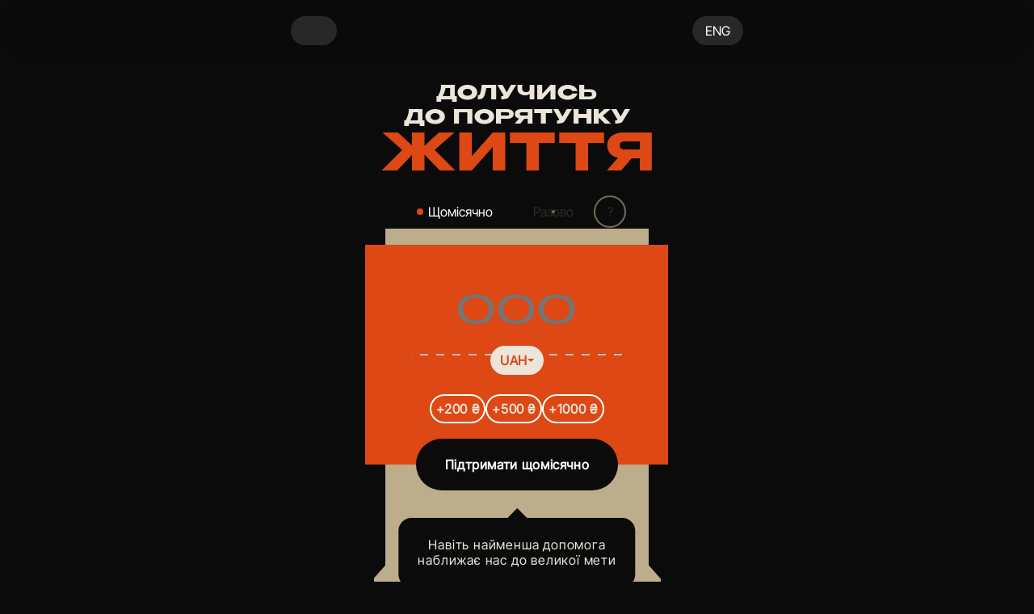

--- FILE ---
content_type: text/html; charset=UTF-8
request_url: https://frame.org.ua/?us_page_block=default-footer-2
body_size: 24916
content:
<!DOCTYPE html><html lang="uk"><head><script data-no-optimize="1">var litespeed_docref=sessionStorage.getItem("litespeed_docref");litespeed_docref&&(Object.defineProperty(document,"referrer",{get:function(){return litespeed_docref}}),sessionStorage.removeItem("litespeed_docref"));</script> <meta charset="UTF-8"><meta name="viewport" content="width=device-width, initial-scale=1"> <script data-cfasync="false" data-no-defer="1" data-no-minify="1" data-no-optimize="1">var ewww_webp_supported=!1;function check_webp_feature(A,e){var w;e=void 0!==e?e:function(){},ewww_webp_supported?e(ewww_webp_supported):((w=new Image).onload=function(){ewww_webp_supported=0<w.width&&0<w.height,e&&e(ewww_webp_supported)},w.onerror=function(){e&&e(!1)},w.src="data:image/webp;base64,"+{alpha:"UklGRkoAAABXRUJQVlA4WAoAAAAQAAAAAAAAAAAAQUxQSAwAAAARBxAR/Q9ERP8DAABWUDggGAAAABQBAJ0BKgEAAQAAAP4AAA3AAP7mtQAAAA=="}[A])}check_webp_feature("alpha");</script><script data-cfasync="false" data-no-defer="1" data-no-minify="1" data-no-optimize="1">var Arrive=function(c,w){"use strict";if(c.MutationObserver&&"undefined"!=typeof HTMLElement){var r,a=0,u=(r=HTMLElement.prototype.matches||HTMLElement.prototype.webkitMatchesSelector||HTMLElement.prototype.mozMatchesSelector||HTMLElement.prototype.msMatchesSelector,{matchesSelector:function(e,t){return e instanceof HTMLElement&&r.call(e,t)},addMethod:function(e,t,r){var a=e[t];e[t]=function(){return r.length==arguments.length?r.apply(this,arguments):"function"==typeof a?a.apply(this,arguments):void 0}},callCallbacks:function(e,t){t&&t.options.onceOnly&&1==t.firedElems.length&&(e=[e[0]]);for(var r,a=0;r=e[a];a++)r&&r.callback&&r.callback.call(r.elem,r.elem);t&&t.options.onceOnly&&1==t.firedElems.length&&t.me.unbindEventWithSelectorAndCallback.call(t.target,t.selector,t.callback)},checkChildNodesRecursively:function(e,t,r,a){for(var i,n=0;i=e[n];n++)r(i,t,a)&&a.push({callback:t.callback,elem:i}),0<i.childNodes.length&&u.checkChildNodesRecursively(i.childNodes,t,r,a)},mergeArrays:function(e,t){var r,a={};for(r in e)e.hasOwnProperty(r)&&(a[r]=e[r]);for(r in t)t.hasOwnProperty(r)&&(a[r]=t[r]);return a},toElementsArray:function(e){return e=void 0!==e&&("number"!=typeof e.length||e===c)?[e]:e}}),e=(l.prototype.addEvent=function(e,t,r,a){a={target:e,selector:t,options:r,callback:a,firedElems:[]};return this._beforeAdding&&this._beforeAdding(a),this._eventsBucket.push(a),a},l.prototype.removeEvent=function(e){for(var t,r=this._eventsBucket.length-1;t=this._eventsBucket[r];r--)e(t)&&(this._beforeRemoving&&this._beforeRemoving(t),(t=this._eventsBucket.splice(r,1))&&t.length&&(t[0].callback=null))},l.prototype.beforeAdding=function(e){this._beforeAdding=e},l.prototype.beforeRemoving=function(e){this._beforeRemoving=e},l),t=function(i,n){var o=new e,l=this,s={fireOnAttributesModification:!1};return o.beforeAdding(function(t){var e=t.target;e!==c.document&&e!==c||(e=document.getElementsByTagName("html")[0]);var r=new MutationObserver(function(e){n.call(this,e,t)}),a=i(t.options);r.observe(e,a),t.observer=r,t.me=l}),o.beforeRemoving(function(e){e.observer.disconnect()}),this.bindEvent=function(e,t,r){t=u.mergeArrays(s,t);for(var a=u.toElementsArray(this),i=0;i<a.length;i++)o.addEvent(a[i],e,t,r)},this.unbindEvent=function(){var r=u.toElementsArray(this);o.removeEvent(function(e){for(var t=0;t<r.length;t++)if(this===w||e.target===r[t])return!0;return!1})},this.unbindEventWithSelectorOrCallback=function(r){var a=u.toElementsArray(this),i=r,e="function"==typeof r?function(e){for(var t=0;t<a.length;t++)if((this===w||e.target===a[t])&&e.callback===i)return!0;return!1}:function(e){for(var t=0;t<a.length;t++)if((this===w||e.target===a[t])&&e.selector===r)return!0;return!1};o.removeEvent(e)},this.unbindEventWithSelectorAndCallback=function(r,a){var i=u.toElementsArray(this);o.removeEvent(function(e){for(var t=0;t<i.length;t++)if((this===w||e.target===i[t])&&e.selector===r&&e.callback===a)return!0;return!1})},this},i=new function(){var s={fireOnAttributesModification:!1,onceOnly:!1,existing:!1};function n(e,t,r){return!(!u.matchesSelector(e,t.selector)||(e._id===w&&(e._id=a++),-1!=t.firedElems.indexOf(e._id)))&&(t.firedElems.push(e._id),!0)}var c=(i=new t(function(e){var t={attributes:!1,childList:!0,subtree:!0};return e.fireOnAttributesModification&&(t.attributes=!0),t},function(e,i){e.forEach(function(e){var t=e.addedNodes,r=e.target,a=[];null!==t&&0<t.length?u.checkChildNodesRecursively(t,i,n,a):"attributes"===e.type&&n(r,i)&&a.push({callback:i.callback,elem:r}),u.callCallbacks(a,i)})})).bindEvent;return i.bindEvent=function(e,t,r){t=void 0===r?(r=t,s):u.mergeArrays(s,t);var a=u.toElementsArray(this);if(t.existing){for(var i=[],n=0;n<a.length;n++)for(var o=a[n].querySelectorAll(e),l=0;l<o.length;l++)i.push({callback:r,elem:o[l]});if(t.onceOnly&&i.length)return r.call(i[0].elem,i[0].elem);setTimeout(u.callCallbacks,1,i)}c.call(this,e,t,r)},i},o=new function(){var a={};function i(e,t){return u.matchesSelector(e,t.selector)}var n=(o=new t(function(){return{childList:!0,subtree:!0}},function(e,r){e.forEach(function(e){var t=e.removedNodes,e=[];null!==t&&0<t.length&&u.checkChildNodesRecursively(t,r,i,e),u.callCallbacks(e,r)})})).bindEvent;return o.bindEvent=function(e,t,r){t=void 0===r?(r=t,a):u.mergeArrays(a,t),n.call(this,e,t,r)},o};d(HTMLElement.prototype),d(NodeList.prototype),d(HTMLCollection.prototype),d(HTMLDocument.prototype),d(Window.prototype);var n={};return s(i,n,"unbindAllArrive"),s(o,n,"unbindAllLeave"),n}function l(){this._eventsBucket=[],this._beforeAdding=null,this._beforeRemoving=null}function s(e,t,r){u.addMethod(t,r,e.unbindEvent),u.addMethod(t,r,e.unbindEventWithSelectorOrCallback),u.addMethod(t,r,e.unbindEventWithSelectorAndCallback)}function d(e){e.arrive=i.bindEvent,s(i,e,"unbindArrive"),e.leave=o.bindEvent,s(o,e,"unbindLeave")}}(window,void 0),ewww_webp_supported=!1;function check_webp_feature(e,t){var r;ewww_webp_supported?t(ewww_webp_supported):((r=new Image).onload=function(){ewww_webp_supported=0<r.width&&0<r.height,t(ewww_webp_supported)},r.onerror=function(){t(!1)},r.src="data:image/webp;base64,"+{alpha:"UklGRkoAAABXRUJQVlA4WAoAAAAQAAAAAAAAAAAAQUxQSAwAAAARBxAR/Q9ERP8DAABWUDggGAAAABQBAJ0BKgEAAQAAAP4AAA3AAP7mtQAAAA==",animation:"UklGRlIAAABXRUJQVlA4WAoAAAASAAAAAAAAAAAAQU5JTQYAAAD/////AABBTk1GJgAAAAAAAAAAAAAAAAAAAGQAAABWUDhMDQAAAC8AAAAQBxAREYiI/gcA"}[e])}function ewwwLoadImages(e){if(e){for(var t=document.querySelectorAll(".batch-image img, .image-wrapper a, .ngg-pro-masonry-item a, .ngg-galleria-offscreen-seo-wrapper a"),r=0,a=t.length;r<a;r++)ewwwAttr(t[r],"data-src",t[r].getAttribute("data-webp")),ewwwAttr(t[r],"data-thumbnail",t[r].getAttribute("data-webp-thumbnail"));for(var i=document.querySelectorAll("div.woocommerce-product-gallery__image"),r=0,a=i.length;r<a;r++)ewwwAttr(i[r],"data-thumb",i[r].getAttribute("data-webp-thumb"))}for(var n=document.querySelectorAll("video"),r=0,a=n.length;r<a;r++)ewwwAttr(n[r],"poster",e?n[r].getAttribute("data-poster-webp"):n[r].getAttribute("data-poster-image"));for(var o,l=document.querySelectorAll("img.ewww_webp_lazy_load"),r=0,a=l.length;r<a;r++)e&&(ewwwAttr(l[r],"data-lazy-srcset",l[r].getAttribute("data-lazy-srcset-webp")),ewwwAttr(l[r],"data-srcset",l[r].getAttribute("data-srcset-webp")),ewwwAttr(l[r],"data-lazy-src",l[r].getAttribute("data-lazy-src-webp")),ewwwAttr(l[r],"data-src",l[r].getAttribute("data-src-webp")),ewwwAttr(l[r],"data-orig-file",l[r].getAttribute("data-webp-orig-file")),ewwwAttr(l[r],"data-medium-file",l[r].getAttribute("data-webp-medium-file")),ewwwAttr(l[r],"data-large-file",l[r].getAttribute("data-webp-large-file")),null!=(o=l[r].getAttribute("srcset"))&&!1!==o&&o.includes("R0lGOD")&&ewwwAttr(l[r],"src",l[r].getAttribute("data-lazy-src-webp"))),l[r].className=l[r].className.replace(/\bewww_webp_lazy_load\b/,"");for(var s=document.querySelectorAll(".ewww_webp"),r=0,a=s.length;r<a;r++)e?(ewwwAttr(s[r],"srcset",s[r].getAttribute("data-srcset-webp")),ewwwAttr(s[r],"src",s[r].getAttribute("data-src-webp")),ewwwAttr(s[r],"data-orig-file",s[r].getAttribute("data-webp-orig-file")),ewwwAttr(s[r],"data-medium-file",s[r].getAttribute("data-webp-medium-file")),ewwwAttr(s[r],"data-large-file",s[r].getAttribute("data-webp-large-file")),ewwwAttr(s[r],"data-large_image",s[r].getAttribute("data-webp-large_image")),ewwwAttr(s[r],"data-src",s[r].getAttribute("data-webp-src"))):(ewwwAttr(s[r],"srcset",s[r].getAttribute("data-srcset-img")),ewwwAttr(s[r],"src",s[r].getAttribute("data-src-img"))),s[r].className=s[r].className.replace(/\bewww_webp\b/,"ewww_webp_loaded");window.jQuery&&jQuery.fn.isotope&&jQuery.fn.imagesLoaded&&(jQuery(".fusion-posts-container-infinite").imagesLoaded(function(){jQuery(".fusion-posts-container-infinite").hasClass("isotope")&&jQuery(".fusion-posts-container-infinite").isotope()}),jQuery(".fusion-portfolio:not(.fusion-recent-works) .fusion-portfolio-wrapper").imagesLoaded(function(){jQuery(".fusion-portfolio:not(.fusion-recent-works) .fusion-portfolio-wrapper").isotope()}))}function ewwwWebPInit(e){ewwwLoadImages(e),ewwwNggLoadGalleries(e),document.arrive(".ewww_webp",function(){ewwwLoadImages(e)}),document.arrive(".ewww_webp_lazy_load",function(){ewwwLoadImages(e)}),document.arrive("videos",function(){ewwwLoadImages(e)}),"loading"==document.readyState?document.addEventListener("DOMContentLoaded",ewwwJSONParserInit):("undefined"!=typeof galleries&&ewwwNggParseGalleries(e),ewwwWooParseVariations(e))}function ewwwAttr(e,t,r){null!=r&&!1!==r&&e.setAttribute(t,r)}function ewwwJSONParserInit(){"undefined"!=typeof galleries&&check_webp_feature("alpha",ewwwNggParseGalleries),check_webp_feature("alpha",ewwwWooParseVariations)}function ewwwWooParseVariations(e){if(e)for(var t=document.querySelectorAll("form.variations_form"),r=0,a=t.length;r<a;r++){var i=t[r].getAttribute("data-product_variations"),n=!1;try{for(var o in i=JSON.parse(i))void 0!==i[o]&&void 0!==i[o].image&&(void 0!==i[o].image.src_webp&&(i[o].image.src=i[o].image.src_webp,n=!0),void 0!==i[o].image.srcset_webp&&(i[o].image.srcset=i[o].image.srcset_webp,n=!0),void 0!==i[o].image.full_src_webp&&(i[o].image.full_src=i[o].image.full_src_webp,n=!0),void 0!==i[o].image.gallery_thumbnail_src_webp&&(i[o].image.gallery_thumbnail_src=i[o].image.gallery_thumbnail_src_webp,n=!0),void 0!==i[o].image.thumb_src_webp&&(i[o].image.thumb_src=i[o].image.thumb_src_webp,n=!0));n&&ewwwAttr(t[r],"data-product_variations",JSON.stringify(i))}catch(e){}}}function ewwwNggParseGalleries(e){if(e)for(var t in galleries){var r=galleries[t];galleries[t].images_list=ewwwNggParseImageList(r.images_list)}}function ewwwNggLoadGalleries(e){e&&document.addEventListener("ngg.galleria.themeadded",function(e,t){window.ngg_galleria._create_backup=window.ngg_galleria.create,window.ngg_galleria.create=function(e,t){var r=$(e).data("id");return galleries["gallery_"+r].images_list=ewwwNggParseImageList(galleries["gallery_"+r].images_list),window.ngg_galleria._create_backup(e,t)}})}function ewwwNggParseImageList(e){for(var t in e){var r=e[t];if(void 0!==r["image-webp"]&&(e[t].image=r["image-webp"],delete e[t]["image-webp"]),void 0!==r["thumb-webp"]&&(e[t].thumb=r["thumb-webp"],delete e[t]["thumb-webp"]),void 0!==r.full_image_webp&&(e[t].full_image=r.full_image_webp,delete e[t].full_image_webp),void 0!==r.srcsets)for(var a in r.srcsets)nggSrcset=r.srcsets[a],void 0!==r.srcsets[a+"-webp"]&&(e[t].srcsets[a]=r.srcsets[a+"-webp"],delete e[t].srcsets[a+"-webp"]);if(void 0!==r.full_srcsets)for(var i in r.full_srcsets)nggFSrcset=r.full_srcsets[i],void 0!==r.full_srcsets[i+"-webp"]&&(e[t].full_srcsets[i]=r.full_srcsets[i+"-webp"],delete e[t].full_srcsets[i+"-webp"])}return e}check_webp_feature("alpha",ewwwWebPInit);</script><meta name='robots' content='noindex, nofollow' /><style>img:is([sizes="auto" i], [sizes^="auto," i]) { contain-intrinsic-size: 3000px 1500px }</style><link rel="alternate" hreflang="en" href="https://frame.org.ua/en/" /><link rel="alternate" hreflang="uk" href="https://frame.org.ua/" /><link rel="alternate" hreflang="x-default" href="https://frame.org.ua/" /><title>home - Долучись до порятунку ЖИТТЯ</title><meta property="og:locale" content="uk_UA" /><meta property="og:type" content="website" /><meta property="og:title" content="home - Долучись до порятунку ЖИТТЯ" /><meta property="og:url" content="https://frame.org.ua/" /><meta property="og:site_name" content="Долучись до порятунку ЖИТТЯ" /><meta property="article:modified_time" content="2026-01-14T15:57:36+00:00" /><meta name="twitter:card" content="summary_large_image" /> <script type="application/ld+json" class="yoast-schema-graph">{"@context":"https://schema.org","@graph":[{"@type":"WebPage","@id":"https://frame.org.ua/","url":"https://frame.org.ua/","name":"home - Долучись до порятунку ЖИТТЯ","isPartOf":{"@id":"https://frame.org.ua/#website"},"about":{"@id":"https://frame.org.ua/#organization"},"datePublished":"2025-03-03T18:08:12+00:00","dateModified":"2026-01-14T15:57:36+00:00","breadcrumb":{"@id":"https://frame.org.ua/#breadcrumb"},"inLanguage":"uk","potentialAction":[{"@type":"ReadAction","target":["https://frame.org.ua/"]}]},{"@type":"BreadcrumbList","@id":"https://frame.org.ua/#breadcrumb","itemListElement":[{"@type":"ListItem","position":1,"name":"Home"}]},{"@type":"WebSite","@id":"https://frame.org.ua/#website","url":"https://frame.org.ua/","name":"Долучись до порятунку ЖИТТЯ","description":"","publisher":{"@id":"https://frame.org.ua/#organization"},"potentialAction":[{"@type":"SearchAction","target":{"@type":"EntryPoint","urlTemplate":"https://frame.org.ua/?s={search_term_string}"},"query-input":{"@type":"PropertyValueSpecification","valueRequired":true,"valueName":"search_term_string"}}],"inLanguage":"uk"},{"@type":"Organization","@id":"https://frame.org.ua/#organization","name":"Долучись до порятунку ЖИТТЯ","url":"https://frame.org.ua/","logo":{"@type":"ImageObject","inLanguage":"uk","@id":"https://frame.org.ua/#/schema/logo/image/","url":"https://frame.org.ua/wp-content/uploads/2025/03/vector.svg","contentUrl":"https://frame.org.ua/wp-content/uploads/2025/03/vector.svg","width":37,"height":45,"caption":"Долучись до порятунку ЖИТТЯ"},"image":{"@id":"https://frame.org.ua/#/schema/logo/image/"}}]}</script> <link data-optimized="2" rel="stylesheet" href="https://frame.org.ua/wp-content/litespeed/css/ac5c6a30e3eb6846c98bf59785d4db37.css?ver=2899c" /><style id='wp-block-library-inline-css'>:root{--wp-admin-theme-color:#007cba;--wp-admin-theme-color--rgb:0,124,186;--wp-admin-theme-color-darker-10:#006ba1;--wp-admin-theme-color-darker-10--rgb:0,107,161;--wp-admin-theme-color-darker-20:#005a87;--wp-admin-theme-color-darker-20--rgb:0,90,135;--wp-admin-border-width-focus:2px;--wp-block-synced-color:#7a00df;--wp-block-synced-color--rgb:122,0,223;--wp-bound-block-color:var(--wp-block-synced-color)}@media (min-resolution:192dpi){:root{--wp-admin-border-width-focus:1.5px}}.wp-element-button{cursor:pointer}:root{--wp--preset--font-size--normal:16px;--wp--preset--font-size--huge:42px}:root .has-very-light-gray-background-color{background-color:#eee}:root .has-very-dark-gray-background-color{background-color:#313131}:root .has-very-light-gray-color{color:#eee}:root .has-very-dark-gray-color{color:#313131}:root .has-vivid-green-cyan-to-vivid-cyan-blue-gradient-background{background:linear-gradient(135deg,#00d084,#0693e3)}:root .has-purple-crush-gradient-background{background:linear-gradient(135deg,#34e2e4,#4721fb 50%,#ab1dfe)}:root .has-hazy-dawn-gradient-background{background:linear-gradient(135deg,#faaca8,#dad0ec)}:root .has-subdued-olive-gradient-background{background:linear-gradient(135deg,#fafae1,#67a671)}:root .has-atomic-cream-gradient-background{background:linear-gradient(135deg,#fdd79a,#004a59)}:root .has-nightshade-gradient-background{background:linear-gradient(135deg,#330968,#31cdcf)}:root .has-midnight-gradient-background{background:linear-gradient(135deg,#020381,#2874fc)}.has-regular-font-size{font-size:1em}.has-larger-font-size{font-size:2.625em}.has-normal-font-size{font-size:var(--wp--preset--font-size--normal)}.has-huge-font-size{font-size:var(--wp--preset--font-size--huge)}.has-text-align-center{text-align:center}.has-text-align-left{text-align:left}.has-text-align-right{text-align:right}#end-resizable-editor-section{display:none}.aligncenter{clear:both}.items-justified-left{justify-content:flex-start}.items-justified-center{justify-content:center}.items-justified-right{justify-content:flex-end}.items-justified-space-between{justify-content:space-between}.screen-reader-text{border:0;clip-path:inset(50%);height:1px;margin:-1px;overflow:hidden;padding:0;position:absolute;width:1px;word-wrap:normal!important}.screen-reader-text:focus{background-color:#ddd;clip-path:none;color:#444;display:block;font-size:1em;height:auto;left:5px;line-height:normal;padding:15px 23px 14px;text-decoration:none;top:5px;width:auto;z-index:100000}html :where(.has-border-color){border-style:solid}html :where([style*=border-top-color]){border-top-style:solid}html :where([style*=border-right-color]){border-right-style:solid}html :where([style*=border-bottom-color]){border-bottom-style:solid}html :where([style*=border-left-color]){border-left-style:solid}html :where([style*=border-width]){border-style:solid}html :where([style*=border-top-width]){border-top-style:solid}html :where([style*=border-right-width]){border-right-style:solid}html :where([style*=border-bottom-width]){border-bottom-style:solid}html :where([style*=border-left-width]){border-left-style:solid}html :where(img[class*=wp-image-]){height:auto;max-width:100%}:where(figure){margin:0 0 1em}html :where(.is-position-sticky){--wp-admin--admin-bar--position-offset:var(--wp-admin--admin-bar--height,0px)}@media screen and (max-width:600px){html :where(.is-position-sticky){--wp-admin--admin-bar--position-offset:0px}}</style><style id='wpml-legacy-dropdown-click-0-inline-css'>.wpml-ls-statics-shortcode_actions{background-color:#282828;}.wpml-ls-statics-shortcode_actions, .wpml-ls-statics-shortcode_actions .wpml-ls-sub-menu, .wpml-ls-statics-shortcode_actions a {border-color:#282828;}.wpml-ls-statics-shortcode_actions a, .wpml-ls-statics-shortcode_actions .wpml-ls-sub-menu a, .wpml-ls-statics-shortcode_actions .wpml-ls-sub-menu a:link, .wpml-ls-statics-shortcode_actions li:not(.wpml-ls-current-language) .wpml-ls-link, .wpml-ls-statics-shortcode_actions li:not(.wpml-ls-current-language) .wpml-ls-link:link {color:#ffffff;background-color:#282828;}.wpml-ls-statics-shortcode_actions .wpml-ls-sub-menu a:hover,.wpml-ls-statics-shortcode_actions .wpml-ls-sub-menu a:focus, .wpml-ls-statics-shortcode_actions .wpml-ls-sub-menu a:link:hover, .wpml-ls-statics-shortcode_actions .wpml-ls-sub-menu a:link:focus {background-color:#222222;}.wpml-ls-statics-shortcode_actions .wpml-ls-current-language > a {color:#ffffff;background-color:#282828;}.wpml-ls-statics-shortcode_actions .wpml-ls-current-language:hover>a, .wpml-ls-statics-shortcode_actions .wpml-ls-current-language>a:focus {background-color:#222222;}</style> <script id="wpml-cookie-js-extra" type="litespeed/javascript">var wpml_cookies={"wp-wpml_current_language":{"value":"uk","expires":1,"path":"\/"}};var wpml_cookies={"wp-wpml_current_language":{"value":"uk","expires":1,"path":"\/"}}</script> <script type="litespeed/javascript" data-src="https://frame.org.ua/wp-includes/js/jquery/jquery.min.js" id="jquery-core-js"></script> <link rel="https://api.w.org/" href="https://frame.org.ua/wp-json/" /><link rel="alternate" title="JSON" type="application/json" href="https://frame.org.ua/wp-json/wp/v2/pages/20" /><link rel="EditURI" type="application/rsd+xml" title="RSD" href="https://frame.org.ua/xmlrpc.php?rsd" /><meta name="generator" content="WordPress 6.8" /><link rel='shortlink' href='https://frame.org.ua/' /><link rel="alternate" title="oEmbed (JSON)" type="application/json+oembed" href="https://frame.org.ua/wp-json/oembed/1.0/embed?url=https%3A%2F%2Fframe.org.ua%2F" /><link rel="alternate" title="oEmbed (XML)" type="text/xml+oembed" href="https://frame.org.ua/wp-json/oembed/1.0/embed?url=https%3A%2F%2Fframe.org.ua%2F&#038;format=xml" /><meta name="generator" content="WPML ver:4.7.1 stt:1,54;" /> <script type="litespeed/javascript">var ajaxdata={"url":"https:\/\/frame.org.ua\/wp-admin\/admin-ajax.php","ajax_nonce":"143b9d987e","posts_per_page":"10"}</script> <noscript><style>.lazyload[data-src]{display:none !important;}</style></noscript><style>.lazyload{background-image:none !important;}.lazyload:before{background-image:none !important;}</style><style>.wp-block-gallery.is-cropped .blocks-gallery-item picture{height:100%;width:100%;}</style><link rel="icon" href="https://frame.org.ua/wp-content/uploads/2025/03/frame.svg" sizes="32x32" /><link rel="icon" href="https://frame.org.ua/wp-content/uploads/2025/03/frame.svg" sizes="192x192" /><link rel="apple-touch-icon" href="https://frame.org.ua/wp-content/uploads/2025/03/frame.svg" /><meta name="msapplication-TileImage" content="https://frame.org.ua/wp-content/uploads/2025/03/frame.svg" /></head><body class="home wp-singular page-template-default page page-id-20 wp-custom-logo wp-theme-frame wp-child-theme-frame_child frame-body"> <script data-cfasync="false" data-no-defer="1" data-no-minify="1" data-no-optimize="1">if(typeof ewww_webp_supported==="undefined"){var ewww_webp_supported=!1}if(ewww_webp_supported){document.body.classList.add("webp-support")}</script> <div class="main-wrapper"><header class="header"><div class="container">
<button id="modalOpenBtn" class="button btn-gray fit-content">
<img src="[data-uri]" alt="Open modal" data-src="https://frame.org.ua/wp-content/themes/frame_child/dist/images/burger.svg" decoding="async" class="lazyload" /><noscript><img src="https://frame.org.ua/wp-content/themes/frame_child/dist/images/burger.svg" alt="Open modal" data-eio="l" /></noscript>
</button><a href="https://frame.org.ua/" class="logo">
<img src="[data-uri]" alt="Долучись до порятунку ЖИТТЯ" data-src="https://frame.org.ua/wp-content/uploads/2025/03/vector.svg" decoding="async" class="lazyload" /><noscript><img src="https://frame.org.ua/wp-content/uploads/2025/03/vector.svg" alt="Долучись до порятунку ЖИТТЯ" data-eio="l" /></noscript>
</a>
<button class="button btn-gray fit-content lang-button" onclick="window.location.href='https://frame.org.ua/en/'">ENG</button><div id="modal" class="modal" role="dialog" aria-modal="true" aria-labelledby="modalTitle" aria-hidden="true"><div class="modal-content"><div class="modal-header"><div>
<button id="closeModal" class="button btn-orange" aria-label="Закрити">
<img src="[data-uri]" alt="Закрити" data-src="https://frame.org.ua/wp-content/themes/frame_child/dist/images/close.svg" decoding="async" class="lazyload" /><noscript><img src="https://frame.org.ua/wp-content/themes/frame_child/dist/images/close.svg" alt="Закрити" data-eio="l" /></noscript>
</button></div><img src="[data-uri]" alt="Долучись до порятунку ЖИТТЯ" class="modal-logo lazyload" data-src="https://frame.org.ua/wp-content/uploads/2025/03/vector.svg" decoding="async" /><noscript><img src="https://frame.org.ua/wp-content/uploads/2025/03/vector.svg" alt="Долучись до порятунку ЖИТТЯ" class="modal-logo" data-eio="l" /></noscript>
<button class="button btn-gray fit-content lang-button" onclick="window.location.href='https://frame.org.ua/en/'">ENG</button></div><nav class="modal-nav"><div class="header__menu"><nav class="header__nav nav"><ul id="menu-header-menu" class="modal-nav-list"><li id="menu-item-60" class="menu-item menu-item-type-custom menu-item-object-custom menu-item-60"><a href="#requisites-section">Реквізити</a></li><li id="menu-item-61" class="menu-item menu-item-type-custom menu-item-object-custom menu-item-61"><a href="#projects-section">Проекти</a></li><li id="menu-item-63" class="menu-item menu-item-type-custom menu-item-object-custom menu-item-63"><a href="#brigades-section">Бригади</a></li><li id="menu-item-64" class="menu-item menu-item-type-custom menu-item-object-custom menu-item-64"><a href="#faq-section">Питання</a></li></ul></nav></div></nav><div class="modal-footer">
<a href="https://www.instagram.com/frame_casevac" class="social-link">
<img src="[data-uri]" alt="Instagram" data-src="https://frame.org.ua/wp-content/themes/frame_child/dist/images/instagram.svg" decoding="async" class="lazyload" /><noscript><img src="https://frame.org.ua/wp-content/themes/frame_child/dist/images/instagram.svg" alt="Instagram" data-eio="l" /></noscript>
<span>Instagram</span>
</a>
<a href="https://www.facebook.com/frame.caseevac/" class="social-link">
<img src="[data-uri]" alt="Facebook" data-src="https://frame.org.ua/wp-content/themes/frame_child/dist/images/facebook.svg" decoding="async" class="lazyload" /><noscript><img src="https://frame.org.ua/wp-content/themes/frame_child/dist/images/facebook.svg" alt="Facebook" data-eio="l" /></noscript>
<span>Facebook</span>
</a>
<a href="tel:+380501059964" class="phone">+380 50 105 99 64</a>
<a href="/cdn-cgi/l/email-protection#482e3a29252d662f293a292f2d79082f25292124662b2725" class="email"><span class="__cf_email__" data-cfemail="84e2f6e5e9e1aae3e5f6e5e3e1b5c4e3e9e5ede8aae7ebe9">[email&#160;protected]</span></a></div></div></div></div></header><main class="main"><section class="donation-section"><div style="" class="decor-background lazyload" data-back="https://frame.org.ua/wp-content/themes/frame_child/dist/images/decor-background.svg"></div><div class="container"><h1 class="donation-section-title">
<span class="title"> Долучись <br>до порятунку</span> <span class="subtitle">ЖИТТЯ</span></h1><img decoding="async" src="[data-uri]" alt="" data-src="https://frame.org.ua/wp-content/themes/frame_child/dist/images/bg-figure.svg" class="lazyload" /><noscript><img decoding="async" src="https://frame.org.ua/wp-content/themes/frame_child/dist/images/bg-figure.svg" alt="" data-eio="l" /></noscript><div class="donation-content"><div class="donation-tabs style2">
<button class="tab active" data-type="monthly">Щомісячно</button>
<button class="tab" data-type="one-time">Разово</button>
<a
href="#faq-section"
class="info-btn"
aria-label="Детальна інформація">?</a></div><div class="donation-amounts"><div class="donation-amounts-bg"></div><div class="donation-amount">
<input
id="custom-amount"
class="amount custom-amount-input"
type="number"
placeholder="000"
min="1"
step="1"
inputmode="numeric" /><div class="currency-wrapper">
<button id="currency-btn" class="currency-btn">
<span id="selected-currency">UAH</span>
<svg
width="8"
height="4"
viewBox="0 0 8 4"
fill="none"
xmlns="http://www.w3.org/2000/svg">
<path d="M4 4L0 0L8 5.04736e-07L4 4Z" fill="#DD4814" />
</svg>
</button><ul id="currency-list" class="currency-list hidden"><li data-currency="UAH">UAH</li><li data-currency="USD">USD</li></ul></div></div><div class="donation-options">
<button class="amount-btn" data-amount="200">
+200 ₴
</button>
<button class="amount-btn" data-amount="500">
+500 ₴
</button>
<button class="amount-btn" data-amount="1000">
+1000 ₴
</button></div></div><div class="donation-apply">
<button id="donate-btn" data-text-default="Підтримати" type="button" class="donate-btn">
Підтримати					щомісячно                </button></div><div class="donation-popups"><div class="donation-popup active"><p><p>Навіть найменша допомога наближає нас до великої мети</p></p></div><div class="donation-popup "><p><p>Ви купили медичні <span style="color: #dd4814;">ораганайзери в авто</span>, щоб медик міг зручно працювати</p></p></div><div class="donation-popup "><p><p>Ви допомогли <span style="color: #dd4814;">поміняти скло на метал</span>, щоб в разі вибуху  екіпаж не постраждав.</p></p></div><div class="donation-popup "><p><p>Ви купили <span style="color: #dd4814;">автономне опалення</span>, щоб пораненому було тепло</p></p></div><div class="donation-popup "><p><p>Ви тільки що <span style="color: #dd4814;">пофарбували декілька авто в камуфляж</span>, щоб медики були в безпеці.</p></p></div><div class="donation-popup "><p><p>Ви <span style="color: #dd4814;">провели електрику в машину</span>, щоб медик міг підключити монітор пацієнта та підігрівач інфузій</p></p></div><div class="donation-popup "><p><p><span style="color: #dd4814;">ОГО!</span> Ми стільки всього зможемо зробити в авто завдяки Вам!</p></p></div><div class="donation-popup "><p><p><span style="color: #dd4814;">УРА! Ви переобладнали кейсевакак!</span></p></p></div></div></div><svg width="355" height="100" viewBox="0 0 355 100" fill="none" xmlns="http://www.w3.org/2000/svg">
<path d="M13.72 0H13.8L0 15.5491V94.2698C0 97.4632 2.65 100 5.87 100H87.47L101.86 85.9232H243.65L259.68 100H349.13C352.44 100 355 97.4632 355 94.2698V16.4445L340.37 0H13.72Z" fill="#BCAD8B" />
</svg></div></section><section class="about-section" class="custom_classes align wp-block-acf-about-section"><div class="container">
<img decoding="async" src="[data-uri]" alt="" data-src="https://frame.org.ua/wp-content/uploads/2025/03/frame.svg" class="lazyload" /><noscript><img decoding="async" src="https://frame.org.ua/wp-content/uploads/2025/03/frame.svg" alt="" data-eio="l" /></noscript><h2><p>Ми &#8211;<span style="color: #dd4814;"> Frame,</span><br />
майстерня по переобладнанню<br />
<span style="color: #dd4814;">кейсеваків</span></p></h2></div></section><section id="requisites-section" aria-labelledby="requisites-title" class="requisites-section"><div style="background-image: url('https://frame.org.ua/wp-content/themes/frame_child/dist/images/requisites-section-decor-background.svg" class="decor-background"></div><h2 id="requisites-title" class="requisites-heading">Наші реквізити</h2><img decoding="async" src="[data-uri]" alt="" data-src="https://frame.org.ua/wp-content/themes/frame_child/dist/images/bg-figure.svg" class="lazyload" /><noscript><img decoding="async" src="https://frame.org.ua/wp-content/themes/frame_child/dist/images/bg-figure.svg" alt="" data-eio="l" /></noscript><div class="requisites-group"><h3 class="requisites-title">Рахунок Громадської організації</h3><p class="requisites-subtitle">Реквізити</p><hr class="requisites-title-divider" /><dl class="requisites-list"><div class="requisite-item"><dt class="requisite-label">Найменування отримувача:</dt><dd class="requisite-value"><span id="requisite-0" class="recipient-name">ГО СПІЛЬНА ОСНОВА</span><button class="copy-btn" aria-label="Скопіювати" data-copy-target="requisite-0"><img decoding="async" src="[data-uri]" alt="Скопіювати" class="copy-icon lazyload" data-src="https://frame.org.ua/wp-content/themes/frame_child/dist/images/copy.svg" /><noscript><img decoding="async" src="https://frame.org.ua/wp-content/themes/frame_child/dist/images/copy.svg" alt="Скопіювати" class="copy-icon" data-eio="l" /></noscript><img decoding="async" src="[data-uri]" alt="Скопійовано" class="copied-icon lazyload" data-src="https://frame.org.ua/wp-content/themes/frame_child/dist/images/copied.svg" /><noscript><img decoding="async" src="https://frame.org.ua/wp-content/themes/frame_child/dist/images/copied.svg" alt="Скопійовано" class="copied-icon" data-eio="l" /></noscript></button></dd></div><div class="requisite-item"><dt class="requisite-label">Код отримувача:</dt><dd class="requisite-value"><span id="requisite-1" class="recipient-name">45628631</span><button class="copy-btn" aria-label="Скопіювати" data-copy-target="requisite-1"><img decoding="async" src="[data-uri]" alt="Скопіювати" class="copy-icon lazyload" data-src="https://frame.org.ua/wp-content/themes/frame_child/dist/images/copy.svg" /><noscript><img decoding="async" src="https://frame.org.ua/wp-content/themes/frame_child/dist/images/copy.svg" alt="Скопіювати" class="copy-icon" data-eio="l" /></noscript><img decoding="async" src="[data-uri]" alt="Скопійовано" class="copied-icon lazyload" data-src="https://frame.org.ua/wp-content/themes/frame_child/dist/images/copied.svg" /><noscript><img decoding="async" src="https://frame.org.ua/wp-content/themes/frame_child/dist/images/copied.svg" alt="Скопійовано" class="copied-icon" data-eio="l" /></noscript></button></dd></div><div class="requisite-item"><dt class="requisite-label">Рахунок отримувача (ГРН):</dt><dd class="requisite-value"><span id="requisite-2" class="recipient-name">UA983052990000026005011216223</span><button class="copy-btn" aria-label="Скопіювати" data-copy-target="requisite-2"><img decoding="async" src="[data-uri]" alt="Скопіювати" class="copy-icon lazyload" data-src="https://frame.org.ua/wp-content/themes/frame_child/dist/images/copy.svg" /><noscript><img decoding="async" src="https://frame.org.ua/wp-content/themes/frame_child/dist/images/copy.svg" alt="Скопіювати" class="copy-icon" data-eio="l" /></noscript><img decoding="async" src="[data-uri]" alt="Скопійовано" class="copied-icon lazyload" data-src="https://frame.org.ua/wp-content/themes/frame_child/dist/images/copied.svg" /><noscript><img decoding="async" src="https://frame.org.ua/wp-content/themes/frame_child/dist/images/copied.svg" alt="Скопійовано" class="copied-icon" data-eio="l" /></noscript></button></dd></div><div class="requisite-item"><dt class="requisite-label">Рахунок отримувача (USD):</dt><dd class="requisite-value"><span id="requisite-3" class="recipient-name">UA383052990000026000011221644</span><button class="copy-btn" aria-label="Скопіювати" data-copy-target="requisite-3"><img decoding="async" src="[data-uri]" alt="Скопіювати" class="copy-icon lazyload" data-src="https://frame.org.ua/wp-content/themes/frame_child/dist/images/copy.svg" /><noscript><img decoding="async" src="https://frame.org.ua/wp-content/themes/frame_child/dist/images/copy.svg" alt="Скопіювати" class="copy-icon" data-eio="l" /></noscript><img decoding="async" src="[data-uri]" alt="Скопійовано" class="copied-icon lazyload" data-src="https://frame.org.ua/wp-content/themes/frame_child/dist/images/copied.svg" /><noscript><img decoding="async" src="https://frame.org.ua/wp-content/themes/frame_child/dist/images/copied.svg" alt="Скопійовано" class="copied-icon" data-eio="l" /></noscript></button></dd></div><div class="requisite-item"><dt class="requisite-label">Рахунок отримувача (EUR):</dt><dd class="requisite-value"><span id="requisite-4" class="recipient-name">UA263052990000026002001214108</span><button class="copy-btn" aria-label="Скопіювати" data-copy-target="requisite-4"><img decoding="async" src="[data-uri]" alt="Скопіювати" class="copy-icon lazyload" data-src="https://frame.org.ua/wp-content/themes/frame_child/dist/images/copy.svg" /><noscript><img decoding="async" src="https://frame.org.ua/wp-content/themes/frame_child/dist/images/copy.svg" alt="Скопіювати" class="copy-icon" data-eio="l" /></noscript><img decoding="async" src="[data-uri]" alt="Скопійовано" class="copied-icon lazyload" data-src="https://frame.org.ua/wp-content/themes/frame_child/dist/images/copied.svg" /><noscript><img decoding="async" src="https://frame.org.ua/wp-content/themes/frame_child/dist/images/copied.svg" alt="Скопійовано" class="copied-icon" data-eio="l" /></noscript></button></dd></div><div class="requisite-item"><dt class="requisite-label">Назва банку:</dt><dd class="requisite-value"><span id="requisite-5" class="recipient-name">АТ КБ &#8220;ПРИВАТБАНК&#8221;</span><button class="copy-btn" aria-label="Скопіювати" data-copy-target="requisite-5"><img decoding="async" src="[data-uri]" alt="Скопіювати" class="copy-icon lazyload" data-src="https://frame.org.ua/wp-content/themes/frame_child/dist/images/copy.svg" /><noscript><img decoding="async" src="https://frame.org.ua/wp-content/themes/frame_child/dist/images/copy.svg" alt="Скопіювати" class="copy-icon" data-eio="l" /></noscript><img decoding="async" src="[data-uri]" alt="Скопійовано" class="copied-icon lazyload" data-src="https://frame.org.ua/wp-content/themes/frame_child/dist/images/copied.svg" /><noscript><img decoding="async" src="https://frame.org.ua/wp-content/themes/frame_child/dist/images/copied.svg" alt="Скопійовано" class="copied-icon" data-eio="l" /></noscript></button></dd></div></dl></div>
<svg
width="355"
height="100"
viewBox="0 0 355 100"
fill="none"
xmlns="http://www.w3.org/2000/svg">
<path
d="M13.72 0H13.8L0 15.5491V94.2698C0 97.4632 2.65 100 5.87 100H87.47L101.86 85.9232H243.65L259.68 100H349.13C352.44 100 355 97.4632 355 94.2698V16.4445L340.37 0H13.72Z"
fill="#BCAD8B" />
</svg><svg
width="355"
height="100"
viewBox="0 0 355 100"
fill="none"
xmlns="http://www.w3.org/2000/svg">
<path
d="M13.72 100H13.8L0 84.4509V5.7302C0 2.53681 2.65 0 5.87 0H87.47L101.86 14.0768H243.65L259.68 0H349.13C352.44 0 355 2.53681 355 5.7302V83.5555L340.37 100H13.72Z"
fill="#DD4814" />
</svg><div class="requisite-bank-mono"><dt class="requisite-label">Монобанка</dt><dd class="requisite-value">
<a href="https://send.monobank.ua/jar/664RpYKBQQ" class="requisite-link">Посилання                        <svg
width="25"
height="12"
viewBox="0 0 25 12"
fill="none"
xmlns="http://www.w3.org/2000/svg">
<path
d="M3.67157 3.17157C4.42172 2.42143 5.43913 2 6.5 2H9.5C10.0523 2 10.5 1.55228 10.5 1C10.5 0.447715 10.0523 0 9.5 0H6.5C4.9087 0 3.38258 0.632141 2.25736 1.75736C1.13214 2.88258 0.5 4.4087 0.5 6C0.5 7.5913 1.13214 9.11742 2.25736 10.2426C2.81451 10.7998 3.47595 11.2417 4.2039 11.5433C4.93185 11.8448 5.71207 12 6.5 12H9.5C10.0523 12 10.5 11.5523 10.5 11C10.5 10.4477 10.0523 10 9.5 10H6.5C5.97471 10 5.45457 9.89654 4.96927 9.69552C4.48396 9.4945 4.04301 9.19986 3.67157 8.82843C2.92143 8.07828 2.5 7.06087 2.5 6C2.5 4.93913 2.92143 3.92172 3.67157 3.17157Z"
fill="#2D3648" />
<path
d="M15.5 0C14.9477 0 14.5 0.447715 14.5 1C14.5 1.55228 14.9477 2 15.5 2H18.5C19.0253 2 19.5454 2.10346 20.0307 2.30448C20.516 2.5055 20.957 2.80014 21.3284 3.17157C21.6999 3.54301 21.9945 3.98396 22.1955 4.46927C22.3965 4.95457 22.5 5.47471 22.5 6C22.5 6.52529 22.3965 7.04543 22.1955 7.53073C21.9945 8.01604 21.6999 8.45699 21.3284 8.82843C20.957 9.19986 20.516 9.4945 20.0307 9.69552C19.5454 9.89654 19.0253 10 18.5 10H15.5C14.9477 10 14.5 10.4477 14.5 11C14.5 11.5523 14.9477 12 15.5 12H18.5C19.2879 12 20.0681 11.8448 20.7961 11.5433C21.5241 11.2417 22.1855 10.7998 22.7426 10.2426C23.2998 9.68549 23.7417 9.02405 24.0433 8.2961C24.3448 7.56815 24.5 6.78793 24.5 6C24.5 5.21207 24.3448 4.43185 24.0433 3.7039C23.7417 2.97595 23.2998 2.31451 22.7426 1.75736C22.1855 1.20021 21.5241 0.758251 20.7961 0.456723C20.0681 0.155195 19.2879 0 18.5 0H15.5Z"
fill="#2D3648" />
<path
d="M8.5 5C7.94772 5 7.5 5.44772 7.5 6C7.5 6.55228 7.94772 7 8.5 7H16.5C17.0523 7 17.5 6.55228 17.5 6C17.5 5.44772 17.0523 5 16.5 5H8.5Z"
fill="#2D3648" />
</svg>
</a></dd></div>
<svg
xmlns="http://www.w3.org/2000/svg"
width="355"
height="100"
viewBox="0 0 355 100"
fill="none">
<path
d="M13.72 0H13.8L0 15.5491V94.2698C0 97.4632 2.65 100 5.87 100H87.47L101.86 85.9232H243.65L259.68 100H349.13C352.44 100 355 97.4632 355 94.2698V16.4445L340.37 0H13.72Z"
fill="#DD4814" />
</svg><svg
xmlns="http://www.w3.org/2000/svg"
width="355"
height="100"
viewBox="0 0 355 100"
fill="none">
<path
d="M13.72 100H13.8L0 84.4509V5.7302C0 2.53681 2.65 0 5.87 0H87.47L101.86 14.0768H243.65L259.68 0H349.13C352.44 0 355 2.53681 355 5.7302V83.5555L340.37 100H13.72Z"
fill="#282828" />
</svg><div class="requisite-bank-paypal"><dt class="requisite-label">PayPal</dt><dd class="requisite-value"><button type="button" class="requisite-link copy-btn" data-copy-target="paypal-email">
<span id="paypal-email" class="hidden"><a href="/cdn-cgi/l/email-protection" class="__cf_email__" data-cfemail="e1918e8d888f80d88c848da1868c80888dcf828e8c">[email&#160;protected]</a></span>
<span class="copy-btn" aria-label="Скопіювати" data-copy-target="requisite-5"><img decoding="async" src="[data-uri]" alt="Скопіювати" class="copy-icon lazyload" data-src="https://frame.org.ua/wp-content/themes/frame_child/dist/images/copy.svg" /><noscript><img decoding="async" src="https://frame.org.ua/wp-content/themes/frame_child/dist/images/copy.svg" alt="Скопіювати" class="copy-icon" data-eio="l" /></noscript><img decoding="async" src="[data-uri]" alt="Скопійовано" class="copied-icon lazyload" data-src="https://frame.org.ua/wp-content/themes/frame_child/dist/images/copied.svg" /><noscript><img decoding="async" src="https://frame.org.ua/wp-content/themes/frame_child/dist/images/copied.svg" alt="Скопійовано" class="copied-icon" data-eio="l" /></noscript></span>
</button></dd></div>
<svg
xmlns="http://www.w3.org/2000/svg"
width="355"
height="100"
viewBox="0 0 355 100"
fill="none">
<path
d="M13.72 0H13.8L0 15.5491V94.2698C0 97.4632 2.65 100 5.87 100H87.47L101.86 85.9232H243.65L259.68 100H349.13C352.44 100 355 97.4632 355 94.2698V16.4445L340.37 0H13.72Z"
fill="#282828" />
</svg></section><section id="projects-section" class="projects-section" class="custom_classes align wp-block-acf-projects-section"><div class="container"><h2>Наші проекти</h2></div><div class="swiper-container project-slider"><div class="swiper-wrapper"><div class="swiper-slide"><div class="project-item">
<a href="https://frame.org.ua/wp-content/uploads/2025/05/dsc03605-enhanced-nr.jpg" class="project-image glightbox" data-gallery="gallery-0">
<button class="project-zoom">Див. галерею</button>
<picture><source   type="image/webp" data-srcset="https://frame.org.ua/wp-content/uploads/2025/03/image.png.webp"><img decoding="async" src="[data-uri]" alt="Mitsubishi &lt;br&gt;Pajero" class="project-image lazyload" data-eio="p" data-src="https://frame.org.ua/wp-content/uploads/2025/03/image.png.webp" width="750" height="750" data-eio-rwidth="750" data-eio-rheight="750" /></picture><noscript><img decoding="async" src="https://frame.org.ua/wp-content/uploads/2025/03/image.png.webp" alt="Mitsubishi &lt;br&gt;Pajero" class="project-image" data-eio="l" /></noscript>
</a><h3 class="project-name">Mitsubishi <br>Pajero</h3><p class="project-position">для MM Rescue</p>
<br><a href="https://frame.org.ua/wp-content/uploads/2025/05/dsc03604-enhanced-nr.jpg" class="glightbox hidden" data-gallery="gallery-0"></a>
<a href="https://frame.org.ua/wp-content/uploads/2025/05/dsc03597-enhanced-nr.jpg" class="glightbox hidden" data-gallery="gallery-0"></a>
<a href="https://frame.org.ua/wp-content/uploads/2025/05/dsc03615-enhanced-nr-1.jpg" class="glightbox hidden" data-gallery="gallery-0"></a></div></div><div class="swiper-slide"><div class="project-item">
<a href="https://frame.org.ua/wp-content/uploads/2025/03/image2.png" class="project-image glightbox" data-gallery="gallery-1">
<button class="project-zoom">Див. галерею</button>
<picture><source   type="image/webp" data-srcset="https://frame.org.ua/wp-content/uploads/2025/03/image2.png.webp"><img decoding="async" src="[data-uri]" alt=" Land Rover Defender" class="project-image lazyload" data-eio="p" data-src="https://frame.org.ua/wp-content/uploads/2025/03/image2.png.webp" width="750" height="750" data-eio-rwidth="750" data-eio-rheight="750" /></picture><noscript><img decoding="async" src="https://frame.org.ua/wp-content/uploads/2025/03/image2.png.webp" alt=" Land Rover Defender" class="project-image" data-eio="l" /></noscript>
</a><h3 class="project-name"> Land Rover Defender</h3><p class="project-position">Для 3 ошб</p>
<br></div></div><div class="swiper-slide"><div class="project-item">
<a href="https://frame.org.ua/wp-content/uploads/2025/03/image3.png" class="project-image glightbox" data-gallery="gallery-2">
<button class="project-zoom">Див. галерею</button>
<picture><source   type="image/webp" data-srcset="https://frame.org.ua/wp-content/uploads/2025/03/image3.png.webp"><img decoding="async" src="[data-uri]" alt="Toyota &lt;br&gt; Hiace" class="project-image lazyload" data-eio="p" data-src="https://frame.org.ua/wp-content/uploads/2025/03/image3.png.webp" width="375" height="375" data-eio-rwidth="375" data-eio-rheight="375" /></picture><noscript><img decoding="async" src="https://frame.org.ua/wp-content/uploads/2025/03/image3.png.webp" alt="Toyota &lt;br&gt; Hiace" class="project-image" data-eio="l" /></noscript>
</a><h3 class="project-name">Toyota <br> Hiace</h3><p class="project-position">Для 3 ошб</p>
<br></div></div><div class="swiper-slide"><div class="project-item">
<a href="https://frame.org.ua/wp-content/uploads/2025/03/image4.png" class="project-image glightbox" data-gallery="gallery-3">
<button class="project-zoom">Див. галерею</button>
<picture><source   type="image/webp" data-srcset="https://frame.org.ua/wp-content/uploads/2025/03/image4.png.webp"><img decoding="async" src="[data-uri]" alt="Mitsubishi &lt;br&gt; Pajero" class="project-image lazyload" data-eio="p" data-src="https://frame.org.ua/wp-content/uploads/2025/03/image4.png.webp" width="375" height="375" data-eio-rwidth="375" data-eio-rheight="375" /></picture><noscript><img decoding="async" src="https://frame.org.ua/wp-content/uploads/2025/03/image4.png.webp" alt="Mitsubishi &lt;br&gt; Pajero" class="project-image" data-eio="l" /></noscript>
</a><h3 class="project-name">Mitsubishi <br> Pajero</h3><p class="project-position">для MM Rescue</p>
<br></div></div><div class="swiper-slide"><div class="project-item">
<a href="https://frame.org.ua/wp-content/uploads/2025/03/image5.png" class="project-image glightbox" data-gallery="gallery-4">
<button class="project-zoom">Див. галерею</button>
<picture><source   type="image/webp" data-srcset="https://frame.org.ua/wp-content/uploads/2025/03/image5.png.webp"><img decoding="async" src="[data-uri]" alt="Mitsubishi &lt;br&gt;L200 " class="project-image lazyload" data-eio="p" data-src="https://frame.org.ua/wp-content/uploads/2025/03/image5.png.webp" width="375" height="375" data-eio-rwidth="375" data-eio-rheight="375" /></picture><noscript><img decoding="async" src="https://frame.org.ua/wp-content/uploads/2025/03/image5.png.webp" alt="Mitsubishi &lt;br&gt;L200 " class="project-image" data-eio="l" /></noscript>
</a><h3 class="project-name">Mitsubishi <br>L200</h3><p class="project-position">Для медичного батальону Госпіталієри</p>
<br></div></div><div class="swiper-slide"><div class="project-item">
<a href="https://frame.org.ua/wp-content/uploads/2025/03/image6.png" class="project-image glightbox" data-gallery="gallery-5">
<button class="project-zoom">Див. галерею</button>
<picture><source   type="image/webp" data-srcset="https://frame.org.ua/wp-content/uploads/2025/03/image6.png.webp"><img decoding="async" src="[data-uri]" alt="Toyota Land Cruiser Prado" class="project-image lazyload" data-eio="p" data-src="https://frame.org.ua/wp-content/uploads/2025/03/image6.png.webp" width="375" height="375" data-eio-rwidth="375" data-eio-rheight="375" /></picture><noscript><img decoding="async" src="https://frame.org.ua/wp-content/uploads/2025/03/image6.png.webp" alt="Toyota Land Cruiser Prado" class="project-image" data-eio="l" /></noscript>
</a><h3 class="project-name">Toyota Land Cruiser Prado</h3><p class="project-position">для 67 бригади</p>
<br></div></div><div class="swiper-slide"><div class="project-item">
<a href="https://frame.org.ua/wp-content/uploads/2025/03/image7.png" class="project-image glightbox" data-gallery="gallery-6">
<button class="project-zoom">Див. галерею</button>
<picture><source   type="image/webp" data-srcset="https://frame.org.ua/wp-content/uploads/2025/03/image7.png.webp"><img decoding="async" src="[data-uri]" alt="Volkswagen &lt;br&gt; T5" class="project-image lazyload" data-eio="p" data-src="https://frame.org.ua/wp-content/uploads/2025/03/image7.png.webp" width="375" height="375" data-eio-rwidth="375" data-eio-rheight="375" /></picture><noscript><img decoding="async" src="https://frame.org.ua/wp-content/uploads/2025/03/image7.png.webp" alt="Volkswagen &lt;br&gt; T5" class="project-image" data-eio="l" /></noscript>
</a><h3 class="project-name">Volkswagen <br> T5</h3><p class="project-position">для НГУ (національна гвардія України)</p>
<br></div></div><div class="swiper-slide"><div class="project-item">
<a href="https://frame.org.ua/wp-content/uploads/2025/03/image-1.png" class="project-image glightbox" data-gallery="gallery-7">
<button class="project-zoom">Див. галерею</button>
<picture><source   type="image/webp" data-srcset="https://frame.org.ua/wp-content/uploads/2025/03/image-1.png.webp"><img decoding="async" src="[data-uri]" alt="Toyota &lt;br&gt; Hiace" class="project-image lazyload" data-eio="p" data-src="https://frame.org.ua/wp-content/uploads/2025/03/image-1.png.webp" width="375" height="375" data-eio-rwidth="375" data-eio-rheight="375" /></picture><noscript><img decoding="async" src="https://frame.org.ua/wp-content/uploads/2025/03/image-1.png.webp" alt="Toyota &lt;br&gt; Hiace" class="project-image" data-eio="l" /></noscript>
</a><h3 class="project-name">Toyota <br> Hiace</h3><p class="project-position">для 95 бригади</p>
<br></div></div><div class="swiper-slide"><div class="project-item">
<a href="https://frame.org.ua/wp-content/uploads/2025/03/image.png" class="project-image glightbox" data-gallery="gallery-8">
<button class="project-zoom">Див. галерею</button>
<picture><source   type="image/webp" data-srcset="https://frame.org.ua/wp-content/uploads/2025/03/image.png.webp"><img decoding="async" src="[data-uri]" alt="Nissan &lt;br&gt; Pathfinder" class="project-image lazyload" data-eio="p" data-src="https://frame.org.ua/wp-content/uploads/2025/03/image.png.webp" width="750" height="750" data-eio-rwidth="750" data-eio-rheight="750" /></picture><noscript><img decoding="async" src="https://frame.org.ua/wp-content/uploads/2025/03/image.png.webp" alt="Nissan &lt;br&gt; Pathfinder" class="project-image" data-eio="l" /></noscript>
</a><h3 class="project-name">Nissan <br> Pathfinder</h3><p class="project-position">для 47 бригади</p>
<br></div></div><div class="swiper-slide"><div class="project-item">
<a href="https://frame.org.ua/wp-content/uploads/2025/03/image1.png" class="project-image glightbox" data-gallery="gallery-9">
<button class="project-zoom">Див. галерею</button>
<picture><source   type="image/webp" data-srcset="https://frame.org.ua/wp-content/uploads/2025/03/image1.png.webp"><img decoding="async" src="[data-uri]" alt="Камуфлювання" class="project-image lazyload" data-eio="p" data-src="https://frame.org.ua/wp-content/uploads/2025/03/image1.png.webp" width="375" height="375" data-eio-rwidth="375" data-eio-rheight="375" /></picture><noscript><img decoding="async" src="https://frame.org.ua/wp-content/uploads/2025/03/image1.png.webp" alt="Камуфлювання" class="project-image" data-eio="l" /></noscript>
</a><h3 class="project-name">Камуфлювання</h3><p class="project-position">для усіх наших авто</p>
<br></div></div></div><div class="swiper-pagination"></div></div><div style="" class="decor-background lazyload" data-back="https://frame.org.ua/wp-content/themes/frame_child/dist/images/decor-background.svg"></div></section><section class="more-section" class="custom_classes align wp-block-acf-more-section"><div class="container"><h2><p>Більше</p><p><span style="color: #dd4814;">Донатів</span></p></h2><div class="line">
<svg width="21" height="9" viewBox="0 0 21 9" fill="none" xmlns="http://www.w3.org/2000/svg">
<path d="M0.726906 8.624V0.951999H20.2709V8.624H0.726906Z" fill="#DD4814" />
</svg></div><h3><p>Більше</p><p><span style="color: #dd4814;">Машин</span></p></h3>
<span class="highlight">для евакуації буде на фронті</span></div></section><section id="brigades-section" class="brigades-section" class="custom_classes align wp-block-acf-brigades-section"><div class="container"><h2><p>Бригади, яким ми вже <span style="color: #dd4814;">зробили</span> авто</p></h2><ul class="brigades-list"><li class="brigade-item">
<picture><source   type="image/webp" data-srcset="https://frame.org.ua/wp-content/uploads/2025/03/frame-127-7.png.webp"><img decoding="async" src="[data-uri]" alt="окрема штурмова бригада" class="brigade-image lazyload" data-eio="p" data-src="https://frame.org.ua/wp-content/uploads/2025/03/frame-127-7.png.webp" width="242" height="242" data-eio-rwidth="242" data-eio-rheight="242" /></picture><noscript><img decoding="async" src="https://frame.org.ua/wp-content/uploads/2025/03/frame-127-7.png.webp" alt="окрема штурмова бригада" class="brigade-image" data-eio="l" /></noscript><p class="brigade-name">
<span>3-тя</span> окрема штурмова бригада</p></li><li class="brigade-item">
<img decoding="async" src="[data-uri]" alt=" бригада спеціального призначення «Азов»" class="brigade-image lazyload" data-src="https://frame.org.ua/wp-content/uploads/2025/06/frame-190-1.png" width="515" height="496" data-eio-rwidth="515" data-eio-rheight="496" /><noscript><img decoding="async" src="https://frame.org.ua/wp-content/uploads/2025/06/frame-190-1.png" alt=" бригада спеціального призначення «Азов»" class="brigade-image" data-eio="l" /></noscript><p class="brigade-name">
<span>12-я</span>  бригада спеціального призначення «Азов»</p></li><li class="brigade-item">
<picture><source   type="image/webp" data-srcset="https://frame.org.ua/wp-content/uploads/2025/03/frame-127.png.webp"><img decoding="async" src="[data-uri]" alt="окрема механізована бригада" class="brigade-image lazyload" data-eio="p" data-src="https://frame.org.ua/wp-content/uploads/2025/03/frame-127.png.webp" width="242" height="244" data-eio-rwidth="242" data-eio-rheight="244" /></picture><noscript><img decoding="async" src="https://frame.org.ua/wp-content/uploads/2025/03/frame-127.png.webp" alt="окрема механізована бригада" class="brigade-image" data-eio="l" /></noscript><p class="brigade-name">
<span>47-ма</span> окрема механізована бригада</p></li><li class="brigade-item">
<picture><source   type="image/webp" data-srcset="https://frame.org.ua/wp-content/uploads/2025/03/frame-127-1.png.webp"><img decoding="async" src="[data-uri]" alt="окрема механізована бригада" class="brigade-image lazyload" data-eio="p" data-src="https://frame.org.ua/wp-content/uploads/2025/03/frame-127-1.png.webp" width="242" height="244" data-eio-rwidth="242" data-eio-rheight="244" /></picture><noscript><img decoding="async" src="https://frame.org.ua/wp-content/uploads/2025/03/frame-127-1.png.webp" alt="окрема механізована бригада" class="brigade-image" data-eio="l" /></noscript><p class="brigade-name">
<span>67-ма</span> окрема механізована бригада</p></li><li class="brigade-item">
<picture><source   type="image/webp" data-srcset="https://frame.org.ua/wp-content/uploads/2025/03/frame-127-2.png.webp"><img decoding="async" src="[data-uri]" alt="окрема штурмова бригада" class="brigade-image lazyload" data-eio="p" data-src="https://frame.org.ua/wp-content/uploads/2025/03/frame-127-2.png.webp" width="242" height="242" data-eio-rwidth="242" data-eio-rheight="242" /></picture><noscript><img decoding="async" src="https://frame.org.ua/wp-content/uploads/2025/03/frame-127-2.png.webp" alt="окрема штурмова бригада" class="brigade-image" data-eio="l" /></noscript><p class="brigade-name">
<span>59-ма</span> окрема штурмова бригада</p></li><li class="brigade-item">
<picture><source   type="image/webp" data-srcset="https://frame.org.ua/wp-content/uploads/2025/03/frame-127-3.png.webp"><img decoding="async" src="[data-uri]" alt="окремий батальйон НГУ" class="brigade-image lazyload" data-eio="p" data-src="https://frame.org.ua/wp-content/uploads/2025/03/frame-127-3.png.webp" width="242" height="242" data-eio-rwidth="242" data-eio-rheight="242" /></picture><noscript><img decoding="async" src="https://frame.org.ua/wp-content/uploads/2025/03/frame-127-3.png.webp" alt="окремий батальйон НГУ" class="brigade-image" data-eio="l" /></noscript><p class="brigade-name">
<span>26-й</span> окремий батальйон НГУ</p></li><li class="brigade-item">
<picture><source   type="image/webp" data-srcset="https://frame.org.ua/wp-content/uploads/2025/03/frame-127-4.png.webp"><img decoding="async" src="[data-uri]" alt="«Госпітальєри»" class="brigade-image lazyload" data-eio="p" data-src="https://frame.org.ua/wp-content/uploads/2025/03/frame-127-4.png.webp" width="242" height="242" data-eio-rwidth="242" data-eio-rheight="242" /></picture><noscript><img decoding="async" src="https://frame.org.ua/wp-content/uploads/2025/03/frame-127-4.png.webp" alt="«Госпітальєри»" class="brigade-image" data-eio="l" /></noscript><p class="brigade-name">
<span> Медичний батальйон</span> «Госпітальєри»</p></li><li class="brigade-item">
<picture><source   type="image/webp" data-srcset="https://frame.org.ua/wp-content/uploads/2025/03/frame-127-5.png.webp"><img decoding="async" src="[data-uri]" alt="окрема десантно-штурмова бригада" class="brigade-image lazyload" data-eio="p" data-src="https://frame.org.ua/wp-content/uploads/2025/03/frame-127-5.png.webp" width="242" height="242" data-eio-rwidth="242" data-eio-rheight="242" /></picture><noscript><img decoding="async" src="https://frame.org.ua/wp-content/uploads/2025/03/frame-127-5.png.webp" alt="окрема десантно-штурмова бригада" class="brigade-image" data-eio="l" /></noscript><p class="brigade-name">
<span>79-та</span> окрема десантно-штурмова бригада</p></li><li class="brigade-item">
<picture><source   type="image/webp" data-srcset="https://frame.org.ua/wp-content/uploads/2025/03/frame-127-6.png.webp"><img decoding="async" src="[data-uri]" alt="окрема десантно-штурмова бригада" class="brigade-image lazyload" data-eio="p" data-src="https://frame.org.ua/wp-content/uploads/2025/03/frame-127-6.png.webp" width="242" height="242" data-eio-rwidth="242" data-eio-rheight="242" /></picture><noscript><img decoding="async" src="https://frame.org.ua/wp-content/uploads/2025/03/frame-127-6.png.webp" alt="окрема десантно-штурмова бригада" class="brigade-image" data-eio="l" /></noscript><p class="brigade-name">
<span>95-та</span> окрема десантно-штурмова бригада</p></li><li class="brigade-item">
<img decoding="async" src="[data-uri]" alt="окрема повітрянодесантна бригада" class="brigade-image lazyload" data-src="https://frame.org.ua/wp-content/uploads/2025/06/frame-189-2.png" width="515" height="496" data-eio-rwidth="515" data-eio-rheight="496" /><noscript><img decoding="async" src="https://frame.org.ua/wp-content/uploads/2025/06/frame-189-2.png" alt="окрема повітрянодесантна бригада" class="brigade-image" data-eio="l" /></noscript><p class="brigade-name">
<span>25-та </span> окрема повітрянодесантна бригада</p></li></ul>
<button class="button btn-orange fit-content brigades-button" data-hide-text="Приховати" data-show-text="Дивитись більше">
Дивитись більше          <svg width="13" height="13" viewBox="0 0 13 13" fill="none" xmlns="http://www.w3.org/2000/svg">
<path d="M5.96967 12.0303C6.26256 12.3232 6.73744 12.3232 7.03033 12.0303L11.8033 7.25736C12.0962 6.96447 12.0962 6.48959 11.8033 6.1967C11.5104 5.90381 11.0355 5.90381 10.7426 6.1967L6.5 10.4393L2.25736 6.1967C1.96447 5.90381 1.48959 5.90381 1.1967 6.1967C0.903805 6.48959 0.903805 6.96447 1.1967 7.25736L5.96967 12.0303ZM5.75 0.5L5.75 11.5L7.25 11.5L7.25 0.5L5.75 0.5Z" fill="white" />
</svg>
</button></div></section><section id="faq-section" class="faq-section" class="custom_classes align wp-block-acf-faq-section"><div class="container"><h2>Відповіді на запитання</h2><div class="faq-list"><div class="faq-item"><div class="faq-question">
<span>Як працює підписка?</span>
<img decoding="async" src="[data-uri]"
alt="Розгорнути" class="faq-icon lazyload" data-src="https://frame.org.ua/wp-content/themes/frame_child/dist/images/arrow-bottom.svg" /><noscript><img decoding="async" src="https://frame.org.ua/wp-content/themes/frame_child/dist/images/arrow-bottom.svg"
alt="Розгорнути" class="faq-icon" data-eio="l" /></noscript></div><div class="faq-answer"><p>В разі, якщо ви хочете відмовитись від щомісячного платежу, здійсніть наступні кроки:
А) Якщо у Вас вже є картка ПриватБанку:
перейдіть за посиланням https://www.liqpay.ua/uk/adminpersonal/payments/subscriptions та авторизуйтеся (логін і пароль для входу у LiqPay ідентичний Вашому логіну та паролю для Приват24). Оберіть зі списку Ваших підписок наш проект. У правому верхньому кутку екрану натисніть “Відписатись”.
Б) В разі, якщо ви не є клієнтом ПриватБанку:
напишіть на електронну пошту <a href="/cdn-cgi/l/email-protection" class="__cf_email__" data-cfemail="503622313d357e3731223137356110373d31393c7e333f3d">[email&#160;protected]</a> запит на скасування вашої підписки.</p></div></div><div class="faq-item"><div class="faq-question">
<span>Згода на благодійний внесок</span>
<img decoding="async" src="[data-uri]"
alt="Розгорнути" class="faq-icon lazyload" data-src="https://frame.org.ua/wp-content/themes/frame_child/dist/images/arrow-bottom.svg" /><noscript><img decoding="async" src="https://frame.org.ua/wp-content/themes/frame_child/dist/images/arrow-bottom.svg"
alt="Розгорнути" class="faq-icon" data-eio="l" /></noscript></div><div class="faq-answer"><p>Платник погоджується на те, що сума благодійного внеску не підлягає поверненню.</p></div></div><div class="faq-item"><div class="faq-question">
<span>Що таке майстерня Frame?</span>
<img decoding="async" src="[data-uri]"
alt="Розгорнути" class="faq-icon lazyload" data-src="https://frame.org.ua/wp-content/themes/frame_child/dist/images/arrow-bottom.svg" /><noscript><img decoding="async" src="https://frame.org.ua/wp-content/themes/frame_child/dist/images/arrow-bottom.svg"
alt="Розгорнути" class="faq-icon" data-eio="l" /></noscript></div><div class="faq-answer"><p>Назва проекту: Майстерня Frame.
Опис проекту: Переобладнання звичайних цивільних авто в транспорт медичної евакуації.Мета проекту: Зменшити втрати серед військових через збільшення кількості якісних машин евакуації.</p></div></div><div class="faq-item"><div class="faq-question">
<span>Що таке кейсевак?</span>
<img decoding="async" src="[data-uri]"
alt="Розгорнути" class="faq-icon lazyload" data-src="https://frame.org.ua/wp-content/themes/frame_child/dist/images/arrow-bottom.svg" /><noscript><img decoding="async" src="https://frame.org.ua/wp-content/themes/frame_child/dist/images/arrow-bottom.svg"
alt="Розгорнути" class="faq-icon" data-eio="l" /></noscript></div><div class="faq-answer"><p>Переобладнаний транспортний засіб для надання медичної допомоги та евакуації поранених на першій ланці.</p></div></div><div class="faq-item"><div class="faq-question">
<span>Скільки коштує переобладнання кейсеваку?</span>
<img decoding="async" src="[data-uri]"
alt="Розгорнути" class="faq-icon lazyload" data-src="https://frame.org.ua/wp-content/themes/frame_child/dist/images/arrow-bottom.svg" /><noscript><img decoding="async" src="https://frame.org.ua/wp-content/themes/frame_child/dist/images/arrow-bottom.svg"
alt="Розгорнути" class="faq-icon" data-eio="l" /></noscript></div><div class="faq-answer"><p>В залежності від розміру авто та комплектації, переобладнання коштує  150-250 тис грн.Мета цієї сторінки: закрити потребу в переобладнанні 10 авто (оріентовно 2,3 млн грн) до кінця поточного року.</p></div></div><div class="faq-item"><div class="faq-question">
<span>Що ви встановлюєте при переобладнанні?</span>
<img decoding="async" src="[data-uri]"
alt="Розгорнути" class="faq-icon lazyload" data-src="https://frame.org.ua/wp-content/themes/frame_child/dist/images/arrow-bottom.svg" /><noscript><img decoding="async" src="https://frame.org.ua/wp-content/themes/frame_child/dist/images/arrow-bottom.svg"
alt="Розгорнути" class="faq-icon" data-eio="l" /></noscript></div><div class="faq-answer"><p>Є декілька принципів, яким ми слідуємо. Тепло – ми утеплюємо авто зсередини, а також встановлюємо автономне опалення. Зручно – замінюємо підлогу на алюміній, встановлюємо платформу чи направляючі під ноші, органайзери. Безпечно – замінюємо вікна на алюміній, камуфляжимо.</p></div></div><div class="faq-item"><div class="faq-question">
<span>Якщо проект не буде реалізовно?</span>
<img decoding="async" src="[data-uri]"
alt="Розгорнути" class="faq-icon lazyload" data-src="https://frame.org.ua/wp-content/themes/frame_child/dist/images/arrow-bottom.svg" /><noscript><img decoding="async" src="https://frame.org.ua/wp-content/themes/frame_child/dist/images/arrow-bottom.svg"
alt="Розгорнути" class="faq-icon" data-eio="l" /></noscript></div><div class="faq-answer"><p>Якщо по непередбачуваним причинам цей проект майстерні Frame не буде реалізовано, ми використаємо кошти на інші проеки майстерні Frame.
Якщо ви здійснюєте пожертву на адресу цього проекту, у разі, якщо наша організація припиняє діяльність, ви даєте згоду на перерозподіл коштів в інші проекти (у фонд &quot;Повернись живим&quot;).</p></div></div></div></div></section><section class="custom_classes align wp-block-acf-contacts-section" aria-labelledby="contacts-title" class="contacts-section">
<img decoding="async"
src="[data-uri]"
alt=""
style="display: block; margin: 0 auto -6px; width: 100%; max-width: 600px;" data-src="https://frame.org.ua/wp-content/themes/frame_child/dist/images/contacts-bg.svg" class="lazyload" /><noscript><img decoding="async"
src="https://frame.org.ua/wp-content/themes/frame_child/dist/images/contacts-bg.svg"
alt=""
style="display: block; margin: 0 auto -6px; width: 100%; max-width: 600px;" data-eio="l" /></noscript><div class="contacts-background"><div class="container"><h2 id="contacts-title">Наші контакти</h2><dl class="contact-list"><div class="contact-item"><dt>Соцмережі</dt><dd>
<a href="https://www.instagram.com/frame_casevac/" class="social-link">
<img decoding="async" src="[data-uri]"
alt="Instagram" data-src="https://frame.org.ua/wp-content/themes/frame_child/dist/images/instagram.svg" class="lazyload" /><noscript><img decoding="async" src="https://frame.org.ua/wp-content/themes/frame_child/dist/images/instagram.svg"
alt="Instagram" data-eio="l" /></noscript>
<span>Instagram</span>
</a>
<a href="https://www.facebook.com/frame.caseevac/" class="social-link">
<img decoding="async" src="[data-uri]"
alt="Facebook" data-src="https://frame.org.ua/wp-content/themes/frame_child/dist/images/facebook.svg" class="lazyload" /><noscript><img decoding="async" src="https://frame.org.ua/wp-content/themes/frame_child/dist/images/facebook.svg"
alt="Facebook" data-eio="l" /></noscript>
<span>Facebook</span>
</a></dd></div><div class="contact-item"><dt>Телефон</dt><dd>
<a href="tel:+380 50 105 99 64" class="phone">+380 50 105 99 64</a></dd></div><div class="contact-item"><dt>E-Mail</dt><dd>
<a href="/cdn-cgi/l/email-protection#513723303c347f3630233036346011363c30383d7f323e3c" class="email"><span class="__cf_email__" data-cfemail="a6c0d4c7cbc388c1c7d4c7c1c397e6c1cbc7cfca88c5c9cb">[email&#160;protected]</span></a></dd></div></dl></div></div>
<img decoding="async"
src="[data-uri]"
alt=""
style="display: block; margin: -2px auto 0; transform: rotate(180deg); width: 100%; max-width: 600px;" data-src="https://frame.org.ua/wp-content/themes/frame_child/dist/images/contacts-bg.svg" class="lazyload" /><noscript><img decoding="async"
src="https://frame.org.ua/wp-content/themes/frame_child/dist/images/contacts-bg.svg"
alt=""
style="display: block; margin: -2px auto 0; transform: rotate(180deg); width: 100%; max-width: 600px;" data-eio="l" /></noscript></section></main><footer class="footer"><div class="container"><ul><li>
<a href="/publichna-oferta/"><p>ДОГОВІР ПУБЛІЧНОЇ ОФЕРТИ</p>
</a></li><li>
<a href="https://riseupdev.com/">
<img src="[data-uri]" alt="Rise Up Dev Agency" data-src="https://frame.org.ua/wp-content/themes/frame_child/dist/images/rise-up.svg" decoding="async" class="lazyload" /><noscript><img src="https://frame.org.ua/wp-content/themes/frame_child/dist/images/rise-up.svg" alt="Rise Up Dev Agency" data-eio="l" /></noscript><p>Designed by <span>Rise Up Dev Agency</span></p>
</a></li><li>
<a href="https://komanda.dev/">
<img src="[data-uri]" alt="Komanda.Dev" data-src="https://frame.org.ua/wp-content/themes/frame_child/dist/images/komanda-dev.svg" decoding="async" class="lazyload" /><noscript><img src="https://frame.org.ua/wp-content/themes/frame_child/dist/images/komanda-dev.svg" alt="Komanda.Dev" data-eio="l" /></noscript><p>Developed by <span>Komanda.Dev</span></p>
</a></li></ul></div></footer><div id="overlay" class="overlay"></div><link rel="preload" href="https://cdn.jsdelivr.net/npm/glightbox/dist/css/glightbox.min.css" as="style" onload="this.onload=null;this.rel='stylesheet'">
<noscript><link rel="stylesheet" href="https://cdn.jsdelivr.net/npm/glightbox/dist/css/glightbox.min.css">
</noscript> <script data-cfasync="false" src="/cdn-cgi/scripts/5c5dd728/cloudflare-static/email-decode.min.js"></script><script type="litespeed/javascript" data-src="https://cdn.jsdelivr.net/npm/swiper@11/swiper-bundle.min.js"></script> <script type="litespeed/javascript" data-src="https://cdn.jsdelivr.net/npm/glightbox/dist/js/glightbox.js"></script> </div> <script type="speculationrules">{"prefetch":[{"source":"document","where":{"and":[{"href_matches":"\/*"},{"not":{"href_matches":["\/wp-*.php","\/wp-admin\/*","\/wp-content\/uploads\/*","\/wp-content\/*","\/wp-content\/plugins\/*","\/wp-content\/themes\/frame_child\/*","\/wp-content\/themes\/frame\/*","\/*\\?(.+)"]}},{"not":{"selector_matches":"a[rel~=\"nofollow\"]"}},{"not":{"selector_matches":".no-prefetch, .no-prefetch a"}}]},"eagerness":"conservative"}]}</script> <style id='acf-header-style-inline-css'>body {
	background: red;
}

#customize-theme-controls .control-panel-themes .accordion-section-title .change-theme {
	position:  relative !important;
}
:root {
	--font-family: "Inter Tight", sans-serif;
	--orange: #dd4814;
	--beige-dark: #bcad8b;
	--beige-light: #ebe5da;
	--white: #fff;
	--black: #0b0b0b;
	--gray-dark: #171717;
	--gray-medium: #282828;
	--gray-light: #333;
	--font-size-base: 16px;
	--font-weight-regular: 400;
	--font-weight-medium: 500;
	--font-weight-bold: 700;
	--line-height-base: 120%;
	--letter-spacing: 0.8px;
}
* {
	box-sizing: border-box;
	margin: 0;
	padding: 0;
}
:focus-visible {
	outline: 3px solid var(--blue);
	outline-offset: 2px;
}
body,
html {
	overflow-x: hidden;
}
body {
	background-color: var(--black);
	color: var(--beige-light);
	font-family: var(--font-family);
	min-height: 100vh;
	position: relative;
}
body.no-scroll {
	overflow: hidden;
	height: 100vh;
}

@media (min-width: 768px) {
	header {
		padding: 29px 0;
	}
}
@media (min-width: 1024px) {
	header {
		padding: 40px 0;
	}
}
.container {
	gap: 24px;
	margin: 0 auto;
	max-width: 600px;
	padding: 0 20px;
}
h1 {
	color: var(--orange);
	font-size: 32px;
	font-weight: var(--font-weight-bold);
	line-height: 40px;
}
h2 {
	color: var(--beige-light);
	font-family: Benzin, sans-serif;
	font-size: 36px;
	font-style: normal;
	font-weight: bold;
	letter-spacing: 1.44px;
	line-height: 120%;
	margin-bottom: 36px;
	text-align: center;
}
h2 spap {
	color: var(--orange);
}
a,
p {
	margin: 0;
	text-decoration: none !important;
}
a {
	color: var(--blue);
	text-decoration: none;
}
ul {
	list-style: none;
}
div,
p,
button,
a,
input,
select,
textarea {
	outline: none;
	-webkit-tap-highlight-color: transparent;
}
button:focus,
a:focus,
input:focus {
	outline: none !important;
	box-shadow: none !important;
}

button {
	align-items: center;
	border: none;
	border-radius: 36px;
	color: var(--white);
	cursor: pointer;
	display: inline-flex;
	height: 36px;
	justify-content: center;
	min-width: 57px;
	padding: 12px 16px;
	transition:
		background-color 0.3s ease,
		filter 0.3s ease;
	width: 100%;
}
button:hover {
	filter: brightness(85%);
}
button.btn-orange {
	background-color: var(--orange);
}
button.btn-gray {
	background-color: var(--gray-medium);
}
button.fit-content {
	width: -moz-fit-content;
	width: fit-content;
}
header {
	-webkit-backdrop-filter: blur(5px);
	backdrop-filter: blur(5px);
	background: hsla(0, 0%, 4%, 0.6);
	border-radius: 64px;
	padding: 20px 0 16px;
	position: relative;
	z-index: 100;
}
.header .container {
	align-items: center;
	display: flex;
	justify-content: space-between;
	width: 100%;
}
.modal {
	padding: 8px;
	z-index: 11000;
}
.modal,
.overlay {
	display: none;
	left: 0;
	position: fixed;
	top: 0;
	width: 100%;
	backdrop-filter: blur(5px);
	--webkit-backdrop-filter: blur(5px);
	overflow-y: auto;
	-webkit-overflow-scrolling: touch;
}

.modal.open,
.overlay.visible {
	display: block;
}

.no-scroll {
	overflow: hidden;
}

.overlay {
	background-color: rgba(0, 0, 0, 0.7);
	height: 100%;
	z-index: 99;
}
.modal.open + .overlay {
	display: block;
}
.modal-content {
	background: rgba(40, 40, 40, 0.8);
	border-radius: 24px;
	display: flex;
	flex-direction: column;
	gap: 80px;
	left: 50%;
	max-width: 584px;
	padding: 10px 15px 36px;
	position: relative;
	transform: translateX(-50%);
	z-index: 11001;
}
.modal-header {
	align-items: center;
	display: flex;
	justify-content: space-between;
}
.modal-title {
	margin: 29px 0 24px;
}
.modal-nav {
	padding: 0 16px;
}
.menu-item {
	border-bottom: 2px solid hsla(42, 27%, 64%, 0.205);
	padding: 10px 0;
}
.menu-item:last-child {
	border-bottom: none;
}
.menu-item a {
	color: #fff;
	font-family: Benzin, sans-serif;
	font-size: 24px;
	font-style: normal;
	font-weight: 700;
	letter-spacing: 0.96px;
	line-height: 120%;
	transition: all 0.3s ease;
}
.menu-item a:focus,
.menu-item a:hover {
	color: #dd4814;
	transition: all 0.3s ease;
}
.modal-footer {
	display: flex;
	flex-wrap: wrap;
	gap: 8px;
	justify-content: center;
	padding: 0 16px;
}
.modal-footer > .social-link {
	max-width: 132px;
	padding: 12px 16px;
}
.modal-footer > .email,
.modal-footer > .phone,
.modal-footer > .social-link {
	background: var(--black);
	border-radius: 36px;
	color: var(--white);
	font-family: Inter Tight;
	font-size: 16px;
	font-style: normal;
	font-weight: 600;
	letter-spacing: 0.64px;
	line-height: 100%;
	text-align: center;
	width: 100%;
}
.modal-footer > .email:hover,
.modal-footer > .phone:hover,
.social-link:focus,
.social-link:hover{
	background-color: #181818;
    transition: all 0.3s ease-in-out;
}
.modal-footer > .email,
.modal-footer > .phone {
	align-items: center;
	align-self: stretch;
	display: flex;
	justify-content: center;
	max-width: 297px;
	padding: 20px 16px;
}
.decor-background {
	bottom: 0;
	height: 100%;
	left: 50%;
	position: absolute;
	transform: translateX(-50%);
	width: 100%;
	z-index: -1;
	background-repeat: no-repeat;
	background-size: contain;
	background-position: center;
}</style><style id='acf-about-section-view-style-inline-css'>.about-section .container {
	display: flex;
	flex-direction: column;
	align-items: center;
	padding: 75px 0;
	width: 100%;
	gap: 36px;
	max-width: 600px;
	margin: 0 auto;
}
.about-section h2 {
	color: #ebe5da;
	text-align: center;
	font-family: "Benzin", sans-serif;
	font-size: 22px;
	font-style: normal;
	font-weight: bold;
	line-height: 160%; /* 35.2px */
	letter-spacing: 0.88px;
	text-transform: uppercase;
	margin: 36px 0 0;
}

.about-section h2 span {
	color: var(--orange);
}</style><style id='acf-requisites-section-view-style-inline-css'>.requisites-section {
	position: relative;
	display: flex;
	flex-direction: column;
	align-items: center;
	justify-content: center;
	gap: 0;
	padding: 75px 0;
}
.requisites-section .decor-background {
	object-fit: contain;
	bottom: 400px;
	max-width: 792px;
}
.requisites-heading {
	margin-bottom: 24px;
}
.requisites-section svg,
.requisites-section img {
	width: 100%;
	max-width: 355px;
	margin-top: 0 auto;
}

.copy-btn {
	display: inline-flex;
	align-items: center;
	justify-content: center;
	border-radius: 36px;
	gap: 8px;
	background-color: var(--black);
	border: none;
	cursor: pointer;
	transition: all 0.3s ease;
	position: relative;
	width: 24px;
	min-width: 24px !important;
	height: 24px;
	padding: 0 !important;
}

.copy-btn .copy-icon {
	width: 11px;
	height: 11px;
	opacity: 1;
	transition: opacity 0.3s ease;
}

.copy-btn .copied-icon {
	width: 11px;
	height: 11px;
	opacity: 0;
	position: absolute;
	transition: opacity 0.3s ease;
}

.copy-btn.copied .copy-icon {
	opacity: 0;
}

.copy-btn.copied .copied-icon {
	opacity: 1;
}

.requisites-group {
	background: #bcad8b;
	padding: 0 20px;
	margin: -1px auto;
	max-width: 329px;
}
.requisites-title {
	color: #0b0b0b;
	text-align: center;
	font-family: "Benzin", sans-serif;
	font-size: 30px;
	font-style: normal;
	font-weight: bold;
	line-height: 120%; /* 36px */
	letter-spacing: 1.2px;
}
.requisites-subtitle {
	color: #0b0b0b;
    font-family: "Inter Tight", sans-serif;
	font-size: 18px;
	font-style: normal;
	font-weight: 600;
	line-height: 120%; /* 21.6px */
	letter-spacing: 0.72px;
	margin-top: 16px;
}
.requisites-title-divider {
	border: none;
	border-top: 2px solid rgba(11, 11, 11, 0.2);
	width: 100%;
	margin: 16px 0 4px;
}

.requisite-item {
	display: flex;
	flex-direction: column;
	gap: 4px;
	border-bottom: 1px solid rgba(11, 11, 11, 0.2);
	padding: 12px 0;
}
.requisite-item:last-child {
	border-bottom: none;
}
.requisite-label {
	color: rgba(11, 11, 11, 0.6);
	    font-family: "Inter Tight", sans-serif;
	font-size: 16px;
	font-style: normal;
	font-weight: bold;
	line-height: 120%; /* 19.2px */
	letter-spacing: 0.8px;
}
.recipient-name {
	word-wrap: break-word;
	overflow-wrap: break-word;
	white-space: normal;
	color: #0b0b0b;
	    font-family: "Inter Tight", sans-serif;
	font-size: 14px;
	font-style: normal;
	font-weight: 500;
	line-height: 120%; /* 21.6px */
	letter-spacing: 0.9px;
}
.requisite-bank-mono {
	display: flex;
	flex-direction: column;
	align-items: center;
	justify-content: center;
	gap: 16px;
	width: 100%;
	background: #dd4814;
	padding: 0 20px;
	margin: -1px 14px;
	max-width: 329px;
}
.requisite-bank-paypal .requisite-label,
.requisite-bank-mono .requisite-label {
	color: #ebe5da;
	text-align: center;
	font-family: "Benzin", sans-serif;
	font-size: 30px;
	font-style: normal;
	font-weight: bold;
	line-height: 120%; /* 36px */
	letter-spacing: 1.2px;
}
.requisite-value {
	display: flex;
	gap: 6px;
	justify-content: space-between;
}
.requisite-bank-paypal .requisite-value .requisite-link,
.requisite-bank-paypal .requisite-value .requisite-link.copy-btn,
.requisite-bank-mono .requisite-value a {
	display: flex;
	padding: 24px 36px !important;
	justify-content: center;
	align-items: center;
	gap: 10px;
	width: fit-content;
	height: fit-content !important;
	border-radius: 36px;
	background: #ebe5da;
	color: #0b0b0b;
	text-align: center;
	    font-family: "Inter Tight", sans-serif;
	font-size: 16px;
	font-style: normal;
	font-weight: 600;
	line-height: 100%; /* 16px */
	letter-spacing: 0.64px;
}
.requisite-bank-paypal {
	display: flex;
	flex-direction: column;
	align-items: center;
	justify-content: center;
	gap: 16px;
	width: 100%;
	background: #282828;
	padding: 0 20px;
	margin: -1px 14px;
	max-width: 329px;
}</style><style id='acf-projects-section-view-style-inline-css'>body{
    overflow: auto !important;
	height: auto;
}

.projects-section {
	position: relative;
	padding: 75px 0;
	width: 100%;
	max-width: 600px;
	margin: 0 auto;
}
.projects-section .decor-background {
	bottom: -20px;
}

.project-slider {
	width: 100%;
	max-width: 600px;
	margin: 0 auto;
	overflow: hidden;
	position: relative;
	height: fit-content;
}

.swiper-wrapper {
	display: flex;
}

.swiper-slide {
	flex-shrink: 0;
	display: flex;
	justify-content: center;
	height: auto;
	min-height: 300px;
}

.project-item {
	text-align: center;
	max-width: 400px;
}

.project-image {
	width: 100%;
	max-width: 100%;
	height: auto;
	border-radius: 12px;
	margin-bottom: 56px;
}

.project-name {
	color: #ebe5da;
	text-align: center;
	font-family: "Benzin", sans-serif;
	font-size: 30px;
	font-style: normal;
	font-weight: bold;
	line-height: 130%; /* 39px */
	letter-spacing: 1.2px;
}

.project-position {
	color: #dd4814;
	text-align: center;
    font-family: "Inter Tight", sans-serif;
	font-size: 16px;
	font-style: normal;
	font-weight: 600;
	line-height: 100%; /* 16px */
	letter-spacing: 0.64px;
	margin-top: 8px;
}

.swiper-pagination-bullet {
	display: flex;
	align-items: center;
	justify-content: center;
	background-color: var(--gray-light);
	opacity: 0.5;
	transition: opacity 0.3s ease-in-out;
	border-radius: 0%;
	height: 8px;
	width: 8px;
}

.swiper-pagination-bullet-active {
	background-color: var(--orange);
	opacity: 1;
}

.swiper-pagination-bullets {
	position: absolute;
	left: 50%;
	transform: translateX(-50%);
	top: 400px !important;
	display: flex;
	align-items: center;
	gap: 4px;
	justify-content: center;
}
.glightbox.project-image {
	position: relative;
	height: 100%;
}
.project-zoom {
	position: absolute;
	top: 100px;
	left: 50%;
	z-index: 99;
	transform: translateX(-50%);
	width: fit-content;
	padding: 12px 16px;
	border-radius: 45px;
	color: #ebe5da;
	text-align: center;
	    font-family: "Inter Tight", sans-serif;
	font-size: 16px;
	font-style: normal;
	font-weight: 600;
	line-height: 100%; /* 16px */
	letter-spacing: 0.64px;
	background: #0b0b0b;
}</style><style id='acf-more-section-view-style-inline-css'>.more-section {
	padding: 75px 0;
}
.more-section .container {
	display: flex;
	align-items: center;
	justify-content: center;
	flex-direction: column;
}

.more-section p {
	color: #ebe5da;
	text-align: center;
	font-family: Benzin, sans-serif;
	font-size: 56px;
	font-style: normal;
	font-weight: bold;
	line-height: 100%;
	letter-spacing: 2.24px;
	text-transform: uppercase;
}

.more-section p span {
	color: var(--orange);
}
.more-section h2 {
	margin: 0;
}
.more-section .line {
	margin: 20px 0;
	display: flex;
	justify-content: center;
	align-items: center;
	color: var(--orange);
}

.more-section .highlight {
	display: flex;
	justify-content: center;
	align-items: center;
	margin-top: 24px;
	color: #ebe5da;
	text-align: center;
	font-family: Benzin, sans-serif;
	font-size: 22px;
	font-style: normal;
	font-weight: bold;
	line-height: 160%;
	letter-spacing: 0.88px;
	text-transform: uppercase;
}</style><style id='acf-brigades-section-view-style-inline-css'>.brigades-section {
	padding: 75px 0;
}

.brigades-list {
	display: flex;
	flex-direction: column;
	overflow: hidden;
	position: relative;
	max-height: 680px;
	transition:
		max-height 0.8s ease-in-out,
		opacity 0.6s ease-in-out;
	opacity: 1;
}

.brigades-list::after {
	content: "";
	position: absolute;
	bottom: 0;
	left: 0;
	width: 100%;
	height: 240px;
	background: linear-gradient(0deg, #0b0b0b 0%, rgba(11, 11, 11, 0) 100%);
	transition: opacity 0.4s ease-in-out;
}

.brigade-item {
	display: flex;
	align-items: center;
	gap: 24px;
	padding: 24px 0;
	border-bottom: 2px solid rgba(188, 173, 139, 0.205);
}

.brigade-item:last-child {
	border-bottom: none;
}
.brigade-image {
	width: 121px;
	max-width: 121px;
	height: 121px;
}
.brigade-name {
	color: #ebe5da;
	    font-family: "Inter Tight", sans-serif;
	font-size: 18px;
	font-style: normal;
	font-weight: 600;
	line-height: 120%;
	letter-spacing: 0.72px;
}

.brigade-name > span {
	color: var(--orange);
}

.brigades-button {
	display: flex;
	gap: 8px;
	height: 40px;
	margin: 0 auto !important;
	padding: 12px 24px;
	background-color: #dd4814;
	color: #fff;
	text-align: center;
	font-size: 16px;
	font-weight: 600;
	border: none;
	cursor: pointer;
	border-radius: 36px;
	transition: background-color 0.3s ease-in-out;
}

.brigades-button svg {
	transition: transform 0.4s ease-in-out;
}

.brigades-list.expanded {
	max-height: 3000px;
	opacity: 1;
}

.brigades-list.expanded::after {
	opacity: 0;
	pointer-events: none;
}

.brigades-button.expanded svg {
	transform: rotate(180deg);
}</style><style id='acf-faq-section-view-style-inline-css'>.faq-section {
	padding: 75px 0 150px;
}
.faq-list {
	display: flex;
	flex-direction: column;
	max-width: 600px;
	margin: 0 auto;
}

.faq-item {
	cursor: pointer;
	border-radius: 16px;
	padding: 16px 0;
	transition: background-color 0.3s ease;
}
.faq-item::after {
	content: "";
	display: block;
	width: 100%;
	height: 2px;
	background-color: var(--gray-light);
	position: relative;
	bottom: -16px;
}
.faq-item:last-child::after {
	content: none;
}

.faq-item.open {
	background-color: var(--gray-medium);
	bottom: -16px;
}

.faq-question {
	display: flex;
	justify-content: space-between;
	align-items: center;
	gap: 15px;
	color: var(--beige-light);
	    font-family: "Inter Tight", sans-serif;
	font-size: 18px;
	font-style: normal;
	font-weight: 600;
	line-height: 120%; /* 21.6px */
	letter-spacing: 0.72px;
}

.faq-answer {
	max-height: 0;
	overflow: hidden;
	opacity: 0;
	transition:
		max-height 0.3s ease,
		opacity 0.3s ease;

	color: rgba(235, 229, 218, 0.559);
    font-family: "Inter Tight", sans-serif;
	font-size: 16px;
	font-style: normal;
	font-weight: 400;
	line-height: 120%; /* 19.2px */
	letter-spacing: 0.8px;
	transition: all 0.3s ease;
}
.faq-item.open {
	margin: 16px 0;
	padding: 16px;
}
.faq-item.open::after {
	bottom: -32px;
}
.faq-item.open .faq-answer {
	max-height: 200px;
	opacity: 1;
	margin-top: 16px;
	transition: all 0.3s ease;
}

.faq-icon {
	width: 16px;
	height: 16px;
	transition: transform 0.3s ease;
}

.faq-item.open .faq-icon {
	transform: rotate(180deg);
}</style><style id='acf-contacts-section-view-style-inline-css'>.contacts-background {
	background-color: var(--orange);
	max-width: 600px;
	margin: 0 auto;
}
.contacts-background > .container {
	max-width: 278px;
	padding: 20px 0;
}
.contact-list {
	display: flex;
	flex-direction: column;
	gap: 24px;
}
.contact-item {
	display: flex;
	flex-direction: column;
	gap: 14px;
}
.contact-item > dt {
	color: beige-light;
	text-align: center;
    font-family: "Inter Tight", sans-serif;
	font-size: 16px;
	font-style: normal;
	font-weight: 600;
	line-height: 100%; /* 16px */
	letter-spacing: 0.64px;
	opacity: 0.5;
}
.contact-item > dd {
	display: flex;
	gap: 11px;
}
.social-link {
	display: flex;
	padding: 12px 16px;
	justify-content: center;
	align-items: center;
	gap: 8px;
	border-radius: 36px;
	background: var(--black);
	text-decoration: none;
	color: var(--white);
	text-align: center;
    font-family: "Inter Tight", sans-serif;
	font-size: 16px;
	font-style: normal;
	font-weight: 600;
	line-height: 100%; /* 16px */
	letter-spacing: 0.64px;
}
.phone,
.email {
	display: flex;
	width: 100%;
	padding: 20px 16px;
	justify-content: center;
	align-items: center;
	gap: 8px;
	align-self: stretch;
	border-radius: 36px;
	background: var(--beige-light);
	text-decoration: none;
	color: var(--black);
	text-align: center;
    font-family: "Inter Tight", sans-serif;
	font-size: 16px;
	font-style: normal;
	font-weight: 600;
	line-height: 100%; /* 16px */
	letter-spacing: 0.64px;
}
.contacts-background > .contacts-bg-bottom {
	transform: rotate(180deg);
}</style><style id='acf-footer-style-inline-css'>.footer {
	background-color: var(--black);
	padding: 64px 0;
}

.footer > .container {
	display: flex;
	justify-content: center;
}

.footer .container ul {
	display: flex;
	flex-direction: column;
	align-items: center;
	gap: 20px;
}

.footer .container ul li a {
	display: flex;
	align-items: center;
	gap: 10px;
	color: var(--White-80, #c1c1c1);
	font-family: Inter, sans-serif;
	font-size: 12px;
	font-weight: 500;
	line-height: normal;
}

.footer .container ul li span {
	color: var(--White-100, #fff);
	font-weight: 700;
}</style><style id='global-styles-inline-css'>:root{--wp--preset--aspect-ratio--square: 1;--wp--preset--aspect-ratio--4-3: 4/3;--wp--preset--aspect-ratio--3-4: 3/4;--wp--preset--aspect-ratio--3-2: 3/2;--wp--preset--aspect-ratio--2-3: 2/3;--wp--preset--aspect-ratio--16-9: 16/9;--wp--preset--aspect-ratio--9-16: 9/16;--wp--preset--color--black: #000000;--wp--preset--color--cyan-bluish-gray: #abb8c3;--wp--preset--color--white: #ffffff;--wp--preset--color--pale-pink: #f78da7;--wp--preset--color--vivid-red: #cf2e2e;--wp--preset--color--luminous-vivid-orange: #ff6900;--wp--preset--color--luminous-vivid-amber: #fcb900;--wp--preset--color--light-green-cyan: #7bdcb5;--wp--preset--color--vivid-green-cyan: #00d084;--wp--preset--color--pale-cyan-blue: #8ed1fc;--wp--preset--color--vivid-cyan-blue: #0693e3;--wp--preset--color--vivid-purple: #9b51e0;--wp--preset--color--light: #f9f9f6;--wp--preset--color--primary: #879A91;--wp--preset--color--secondary: #435553;--wp--preset--color--tertiary: #5F6963;--wp--preset--gradient--vivid-cyan-blue-to-vivid-purple: linear-gradient(135deg,rgba(6,147,227,1) 0%,rgb(155,81,224) 100%);--wp--preset--gradient--light-green-cyan-to-vivid-green-cyan: linear-gradient(135deg,rgb(122,220,180) 0%,rgb(0,208,130) 100%);--wp--preset--gradient--luminous-vivid-amber-to-luminous-vivid-orange: linear-gradient(135deg,rgba(252,185,0,1) 0%,rgba(255,105,0,1) 100%);--wp--preset--gradient--luminous-vivid-orange-to-vivid-red: linear-gradient(135deg,rgba(255,105,0,1) 0%,rgb(207,46,46) 100%);--wp--preset--gradient--very-light-gray-to-cyan-bluish-gray: linear-gradient(135deg,rgb(238,238,238) 0%,rgb(169,184,195) 100%);--wp--preset--gradient--cool-to-warm-spectrum: linear-gradient(135deg,rgb(74,234,220) 0%,rgb(151,120,209) 20%,rgb(207,42,186) 40%,rgb(238,44,130) 60%,rgb(251,105,98) 80%,rgb(254,248,76) 100%);--wp--preset--gradient--blush-light-purple: linear-gradient(135deg,rgb(255,206,236) 0%,rgb(152,150,240) 100%);--wp--preset--gradient--blush-bordeaux: linear-gradient(135deg,rgb(254,205,165) 0%,rgb(254,45,45) 50%,rgb(107,0,62) 100%);--wp--preset--gradient--luminous-dusk: linear-gradient(135deg,rgb(255,203,112) 0%,rgb(199,81,192) 50%,rgb(65,88,208) 100%);--wp--preset--gradient--pale-ocean: linear-gradient(135deg,rgb(255,245,203) 0%,rgb(182,227,212) 50%,rgb(51,167,181) 100%);--wp--preset--gradient--electric-grass: linear-gradient(135deg,rgb(202,248,128) 0%,rgb(113,206,126) 100%);--wp--preset--gradient--midnight: linear-gradient(135deg,rgb(2,3,129) 0%,rgb(40,116,252) 100%);--wp--preset--font-size--small: 13px;--wp--preset--font-size--medium: 20px;--wp--preset--font-size--large: 36px;--wp--preset--font-size--x-large: 42px;--wp--preset--spacing--20: 0.44rem;--wp--preset--spacing--30: 0.67rem;--wp--preset--spacing--40: 1rem;--wp--preset--spacing--50: 1.5rem;--wp--preset--spacing--60: 2.25rem;--wp--preset--spacing--70: 3.38rem;--wp--preset--spacing--80: 5.06rem;--wp--preset--spacing--xs: 10px;--wp--preset--spacing--s: 20px;--wp--preset--spacing--m: 30px;--wp--preset--spacing--l: 50px;--wp--preset--spacing--xl: 70px;--wp--preset--spacing--xxl: 90px;--wp--preset--spacing--xxxl: 160px;--wp--preset--shadow--natural: 6px 6px 9px rgba(0, 0, 0, 0.2);--wp--preset--shadow--deep: 12px 12px 50px rgba(0, 0, 0, 0.4);--wp--preset--shadow--sharp: 6px 6px 0px rgba(0, 0, 0, 0.2);--wp--preset--shadow--outlined: 6px 6px 0px -3px rgba(255, 255, 255, 1), 6px 6px rgba(0, 0, 0, 1);--wp--preset--shadow--crisp: 6px 6px 0px rgba(0, 0, 0, 1);}:where(body) { margin: 0; }.wp-site-blocks > .alignleft { float: left; margin-right: 2em; }.wp-site-blocks > .alignright { float: right; margin-left: 2em; }.wp-site-blocks > .aligncenter { justify-content: center; margin-left: auto; margin-right: auto; }:where(.is-layout-flex){gap: 0.5em;}:where(.is-layout-grid){gap: 0.5em;}.is-layout-flow > .alignleft{float: left;margin-inline-start: 0;margin-inline-end: 2em;}.is-layout-flow > .alignright{float: right;margin-inline-start: 2em;margin-inline-end: 0;}.is-layout-flow > .aligncenter{margin-left: auto !important;margin-right: auto !important;}.is-layout-constrained > .alignleft{float: left;margin-inline-start: 0;margin-inline-end: 2em;}.is-layout-constrained > .alignright{float: right;margin-inline-start: 2em;margin-inline-end: 0;}.is-layout-constrained > .aligncenter{margin-left: auto !important;margin-right: auto !important;}.is-layout-constrained > :where(:not(.alignleft):not(.alignright):not(.alignfull)){margin-left: auto !important;margin-right: auto !important;}body .is-layout-flex{display: flex;}.is-layout-flex{flex-wrap: wrap;align-items: center;}.is-layout-flex > :is(*, div){margin: 0;}body .is-layout-grid{display: grid;}.is-layout-grid > :is(*, div){margin: 0;}body{padding-top: 0px;padding-right: 0px;padding-bottom: 0px;padding-left: 0px;}a:where(:not(.wp-element-button)){text-decoration: underline;}:root :where(.wp-element-button, .wp-block-button__link){background-color: #32373c;border-width: 0;color: #fff;font-family: inherit;font-size: inherit;line-height: inherit;padding: calc(0.667em + 2px) calc(1.333em + 2px);text-decoration: none;}.has-black-color{color: var(--wp--preset--color--black) !important;}.has-cyan-bluish-gray-color{color: var(--wp--preset--color--cyan-bluish-gray) !important;}.has-white-color{color: var(--wp--preset--color--white) !important;}.has-pale-pink-color{color: var(--wp--preset--color--pale-pink) !important;}.has-vivid-red-color{color: var(--wp--preset--color--vivid-red) !important;}.has-luminous-vivid-orange-color{color: var(--wp--preset--color--luminous-vivid-orange) !important;}.has-luminous-vivid-amber-color{color: var(--wp--preset--color--luminous-vivid-amber) !important;}.has-light-green-cyan-color{color: var(--wp--preset--color--light-green-cyan) !important;}.has-vivid-green-cyan-color{color: var(--wp--preset--color--vivid-green-cyan) !important;}.has-pale-cyan-blue-color{color: var(--wp--preset--color--pale-cyan-blue) !important;}.has-vivid-cyan-blue-color{color: var(--wp--preset--color--vivid-cyan-blue) !important;}.has-vivid-purple-color{color: var(--wp--preset--color--vivid-purple) !important;}.has-light-color{color: var(--wp--preset--color--light) !important;}.has-primary-color{color: var(--wp--preset--color--primary) !important;}.has-secondary-color{color: var(--wp--preset--color--secondary) !important;}.has-tertiary-color{color: var(--wp--preset--color--tertiary) !important;}.has-black-background-color{background-color: var(--wp--preset--color--black) !important;}.has-cyan-bluish-gray-background-color{background-color: var(--wp--preset--color--cyan-bluish-gray) !important;}.has-white-background-color{background-color: var(--wp--preset--color--white) !important;}.has-pale-pink-background-color{background-color: var(--wp--preset--color--pale-pink) !important;}.has-vivid-red-background-color{background-color: var(--wp--preset--color--vivid-red) !important;}.has-luminous-vivid-orange-background-color{background-color: var(--wp--preset--color--luminous-vivid-orange) !important;}.has-luminous-vivid-amber-background-color{background-color: var(--wp--preset--color--luminous-vivid-amber) !important;}.has-light-green-cyan-background-color{background-color: var(--wp--preset--color--light-green-cyan) !important;}.has-vivid-green-cyan-background-color{background-color: var(--wp--preset--color--vivid-green-cyan) !important;}.has-pale-cyan-blue-background-color{background-color: var(--wp--preset--color--pale-cyan-blue) !important;}.has-vivid-cyan-blue-background-color{background-color: var(--wp--preset--color--vivid-cyan-blue) !important;}.has-vivid-purple-background-color{background-color: var(--wp--preset--color--vivid-purple) !important;}.has-light-background-color{background-color: var(--wp--preset--color--light) !important;}.has-primary-background-color{background-color: var(--wp--preset--color--primary) !important;}.has-secondary-background-color{background-color: var(--wp--preset--color--secondary) !important;}.has-tertiary-background-color{background-color: var(--wp--preset--color--tertiary) !important;}.has-black-border-color{border-color: var(--wp--preset--color--black) !important;}.has-cyan-bluish-gray-border-color{border-color: var(--wp--preset--color--cyan-bluish-gray) !important;}.has-white-border-color{border-color: var(--wp--preset--color--white) !important;}.has-pale-pink-border-color{border-color: var(--wp--preset--color--pale-pink) !important;}.has-vivid-red-border-color{border-color: var(--wp--preset--color--vivid-red) !important;}.has-luminous-vivid-orange-border-color{border-color: var(--wp--preset--color--luminous-vivid-orange) !important;}.has-luminous-vivid-amber-border-color{border-color: var(--wp--preset--color--luminous-vivid-amber) !important;}.has-light-green-cyan-border-color{border-color: var(--wp--preset--color--light-green-cyan) !important;}.has-vivid-green-cyan-border-color{border-color: var(--wp--preset--color--vivid-green-cyan) !important;}.has-pale-cyan-blue-border-color{border-color: var(--wp--preset--color--pale-cyan-blue) !important;}.has-vivid-cyan-blue-border-color{border-color: var(--wp--preset--color--vivid-cyan-blue) !important;}.has-vivid-purple-border-color{border-color: var(--wp--preset--color--vivid-purple) !important;}.has-light-border-color{border-color: var(--wp--preset--color--light) !important;}.has-primary-border-color{border-color: var(--wp--preset--color--primary) !important;}.has-secondary-border-color{border-color: var(--wp--preset--color--secondary) !important;}.has-tertiary-border-color{border-color: var(--wp--preset--color--tertiary) !important;}.has-vivid-cyan-blue-to-vivid-purple-gradient-background{background: var(--wp--preset--gradient--vivid-cyan-blue-to-vivid-purple) !important;}.has-light-green-cyan-to-vivid-green-cyan-gradient-background{background: var(--wp--preset--gradient--light-green-cyan-to-vivid-green-cyan) !important;}.has-luminous-vivid-amber-to-luminous-vivid-orange-gradient-background{background: var(--wp--preset--gradient--luminous-vivid-amber-to-luminous-vivid-orange) !important;}.has-luminous-vivid-orange-to-vivid-red-gradient-background{background: var(--wp--preset--gradient--luminous-vivid-orange-to-vivid-red) !important;}.has-very-light-gray-to-cyan-bluish-gray-gradient-background{background: var(--wp--preset--gradient--very-light-gray-to-cyan-bluish-gray) !important;}.has-cool-to-warm-spectrum-gradient-background{background: var(--wp--preset--gradient--cool-to-warm-spectrum) !important;}.has-blush-light-purple-gradient-background{background: var(--wp--preset--gradient--blush-light-purple) !important;}.has-blush-bordeaux-gradient-background{background: var(--wp--preset--gradient--blush-bordeaux) !important;}.has-luminous-dusk-gradient-background{background: var(--wp--preset--gradient--luminous-dusk) !important;}.has-pale-ocean-gradient-background{background: var(--wp--preset--gradient--pale-ocean) !important;}.has-electric-grass-gradient-background{background: var(--wp--preset--gradient--electric-grass) !important;}.has-midnight-gradient-background{background: var(--wp--preset--gradient--midnight) !important;}.has-small-font-size{font-size: var(--wp--preset--font-size--small) !important;}.has-medium-font-size{font-size: var(--wp--preset--font-size--medium) !important;}.has-large-font-size{font-size: var(--wp--preset--font-size--large) !important;}.has-x-large-font-size{font-size: var(--wp--preset--font-size--x-large) !important;}</style> <script id="eio-lazy-load-js-before" type="litespeed/javascript">var eio_lazy_vars={"exactdn_domain":"","skip_autoscale":0,"threshold":0,"use_dpr":0}</script> <script id="liqpay-donation-script-js-extra" type="litespeed/javascript">var wp_ajax_object={"ajax_url":"https:\/\/frame.org.ua\/wp-admin\/admin-ajax.php","i18n":{"processing":"\u041e\u0431\u0440\u043e\u0431\u043a\u0430..."}}</script> <script data-no-optimize="1">window.lazyLoadOptions=Object.assign({},{threshold:300},window.lazyLoadOptions||{});!function(t,e){"object"==typeof exports&&"undefined"!=typeof module?module.exports=e():"function"==typeof define&&define.amd?define(e):(t="undefined"!=typeof globalThis?globalThis:t||self).LazyLoad=e()}(this,function(){"use strict";function e(){return(e=Object.assign||function(t){for(var e=1;e<arguments.length;e++){var n,a=arguments[e];for(n in a)Object.prototype.hasOwnProperty.call(a,n)&&(t[n]=a[n])}return t}).apply(this,arguments)}function o(t){return e({},at,t)}function l(t,e){return t.getAttribute(gt+e)}function c(t){return l(t,vt)}function s(t,e){return function(t,e,n){e=gt+e;null!==n?t.setAttribute(e,n):t.removeAttribute(e)}(t,vt,e)}function i(t){return s(t,null),0}function r(t){return null===c(t)}function u(t){return c(t)===_t}function d(t,e,n,a){t&&(void 0===a?void 0===n?t(e):t(e,n):t(e,n,a))}function f(t,e){et?t.classList.add(e):t.className+=(t.className?" ":"")+e}function _(t,e){et?t.classList.remove(e):t.className=t.className.replace(new RegExp("(^|\\s+)"+e+"(\\s+|$)")," ").replace(/^\s+/,"").replace(/\s+$/,"")}function g(t){return t.llTempImage}function v(t,e){!e||(e=e._observer)&&e.unobserve(t)}function b(t,e){t&&(t.loadingCount+=e)}function p(t,e){t&&(t.toLoadCount=e)}function n(t){for(var e,n=[],a=0;e=t.children[a];a+=1)"SOURCE"===e.tagName&&n.push(e);return n}function h(t,e){(t=t.parentNode)&&"PICTURE"===t.tagName&&n(t).forEach(e)}function a(t,e){n(t).forEach(e)}function m(t){return!!t[lt]}function E(t){return t[lt]}function I(t){return delete t[lt]}function y(e,t){var n;m(e)||(n={},t.forEach(function(t){n[t]=e.getAttribute(t)}),e[lt]=n)}function L(a,t){var o;m(a)&&(o=E(a),t.forEach(function(t){var e,n;e=a,(t=o[n=t])?e.setAttribute(n,t):e.removeAttribute(n)}))}function k(t,e,n){f(t,e.class_loading),s(t,st),n&&(b(n,1),d(e.callback_loading,t,n))}function A(t,e,n){n&&t.setAttribute(e,n)}function O(t,e){A(t,rt,l(t,e.data_sizes)),A(t,it,l(t,e.data_srcset)),A(t,ot,l(t,e.data_src))}function w(t,e,n){var a=l(t,e.data_bg_multi),o=l(t,e.data_bg_multi_hidpi);(a=nt&&o?o:a)&&(t.style.backgroundImage=a,n=n,f(t=t,(e=e).class_applied),s(t,dt),n&&(e.unobserve_completed&&v(t,e),d(e.callback_applied,t,n)))}function x(t,e){!e||0<e.loadingCount||0<e.toLoadCount||d(t.callback_finish,e)}function M(t,e,n){t.addEventListener(e,n),t.llEvLisnrs[e]=n}function N(t){return!!t.llEvLisnrs}function z(t){if(N(t)){var e,n,a=t.llEvLisnrs;for(e in a){var o=a[e];n=e,o=o,t.removeEventListener(n,o)}delete t.llEvLisnrs}}function C(t,e,n){var a;delete t.llTempImage,b(n,-1),(a=n)&&--a.toLoadCount,_(t,e.class_loading),e.unobserve_completed&&v(t,n)}function R(i,r,c){var l=g(i)||i;N(l)||function(t,e,n){N(t)||(t.llEvLisnrs={});var a="VIDEO"===t.tagName?"loadeddata":"load";M(t,a,e),M(t,"error",n)}(l,function(t){var e,n,a,o;n=r,a=c,o=u(e=i),C(e,n,a),f(e,n.class_loaded),s(e,ut),d(n.callback_loaded,e,a),o||x(n,a),z(l)},function(t){var e,n,a,o;n=r,a=c,o=u(e=i),C(e,n,a),f(e,n.class_error),s(e,ft),d(n.callback_error,e,a),o||x(n,a),z(l)})}function T(t,e,n){var a,o,i,r,c;t.llTempImage=document.createElement("IMG"),R(t,e,n),m(c=t)||(c[lt]={backgroundImage:c.style.backgroundImage}),i=n,r=l(a=t,(o=e).data_bg),c=l(a,o.data_bg_hidpi),(r=nt&&c?c:r)&&(a.style.backgroundImage='url("'.concat(r,'")'),g(a).setAttribute(ot,r),k(a,o,i)),w(t,e,n)}function G(t,e,n){var a;R(t,e,n),a=e,e=n,(t=Et[(n=t).tagName])&&(t(n,a),k(n,a,e))}function D(t,e,n){var a;a=t,(-1<It.indexOf(a.tagName)?G:T)(t,e,n)}function S(t,e,n){var a;t.setAttribute("loading","lazy"),R(t,e,n),a=e,(e=Et[(n=t).tagName])&&e(n,a),s(t,_t)}function V(t){t.removeAttribute(ot),t.removeAttribute(it),t.removeAttribute(rt)}function j(t){h(t,function(t){L(t,mt)}),L(t,mt)}function F(t){var e;(e=yt[t.tagName])?e(t):m(e=t)&&(t=E(e),e.style.backgroundImage=t.backgroundImage)}function P(t,e){var n;F(t),n=e,r(e=t)||u(e)||(_(e,n.class_entered),_(e,n.class_exited),_(e,n.class_applied),_(e,n.class_loading),_(e,n.class_loaded),_(e,n.class_error)),i(t),I(t)}function U(t,e,n,a){var o;n.cancel_on_exit&&(c(t)!==st||"IMG"===t.tagName&&(z(t),h(o=t,function(t){V(t)}),V(o),j(t),_(t,n.class_loading),b(a,-1),i(t),d(n.callback_cancel,t,e,a)))}function $(t,e,n,a){var o,i,r=(i=t,0<=bt.indexOf(c(i)));s(t,"entered"),f(t,n.class_entered),_(t,n.class_exited),o=t,i=a,n.unobserve_entered&&v(o,i),d(n.callback_enter,t,e,a),r||D(t,n,a)}function q(t){return t.use_native&&"loading"in HTMLImageElement.prototype}function H(t,o,i){t.forEach(function(t){return(a=t).isIntersecting||0<a.intersectionRatio?$(t.target,t,o,i):(e=t.target,n=t,a=o,t=i,void(r(e)||(f(e,a.class_exited),U(e,n,a,t),d(a.callback_exit,e,n,t))));var e,n,a})}function B(e,n){var t;tt&&!q(e)&&(n._observer=new IntersectionObserver(function(t){H(t,e,n)},{root:(t=e).container===document?null:t.container,rootMargin:t.thresholds||t.threshold+"px"}))}function J(t){return Array.prototype.slice.call(t)}function K(t){return t.container.querySelectorAll(t.elements_selector)}function Q(t){return c(t)===ft}function W(t,e){return e=t||K(e),J(e).filter(r)}function X(e,t){var n;(n=K(e),J(n).filter(Q)).forEach(function(t){_(t,e.class_error),i(t)}),t.update()}function t(t,e){var n,a,t=o(t);this._settings=t,this.loadingCount=0,B(t,this),n=t,a=this,Y&&window.addEventListener("online",function(){X(n,a)}),this.update(e)}var Y="undefined"!=typeof window,Z=Y&&!("onscroll"in window)||"undefined"!=typeof navigator&&/(gle|ing|ro)bot|crawl|spider/i.test(navigator.userAgent),tt=Y&&"IntersectionObserver"in window,et=Y&&"classList"in document.createElement("p"),nt=Y&&1<window.devicePixelRatio,at={elements_selector:".lazy",container:Z||Y?document:null,threshold:300,thresholds:null,data_src:"src",data_srcset:"srcset",data_sizes:"sizes",data_bg:"bg",data_bg_hidpi:"bg-hidpi",data_bg_multi:"bg-multi",data_bg_multi_hidpi:"bg-multi-hidpi",data_poster:"poster",class_applied:"applied",class_loading:"litespeed-loading",class_loaded:"litespeed-loaded",class_error:"error",class_entered:"entered",class_exited:"exited",unobserve_completed:!0,unobserve_entered:!1,cancel_on_exit:!0,callback_enter:null,callback_exit:null,callback_applied:null,callback_loading:null,callback_loaded:null,callback_error:null,callback_finish:null,callback_cancel:null,use_native:!1},ot="src",it="srcset",rt="sizes",ct="poster",lt="llOriginalAttrs",st="loading",ut="loaded",dt="applied",ft="error",_t="native",gt="data-",vt="ll-status",bt=[st,ut,dt,ft],pt=[ot],ht=[ot,ct],mt=[ot,it,rt],Et={IMG:function(t,e){h(t,function(t){y(t,mt),O(t,e)}),y(t,mt),O(t,e)},IFRAME:function(t,e){y(t,pt),A(t,ot,l(t,e.data_src))},VIDEO:function(t,e){a(t,function(t){y(t,pt),A(t,ot,l(t,e.data_src))}),y(t,ht),A(t,ct,l(t,e.data_poster)),A(t,ot,l(t,e.data_src)),t.load()}},It=["IMG","IFRAME","VIDEO"],yt={IMG:j,IFRAME:function(t){L(t,pt)},VIDEO:function(t){a(t,function(t){L(t,pt)}),L(t,ht),t.load()}},Lt=["IMG","IFRAME","VIDEO"];return t.prototype={update:function(t){var e,n,a,o=this._settings,i=W(t,o);{if(p(this,i.length),!Z&&tt)return q(o)?(e=o,n=this,i.forEach(function(t){-1!==Lt.indexOf(t.tagName)&&S(t,e,n)}),void p(n,0)):(t=this._observer,o=i,t.disconnect(),a=t,void o.forEach(function(t){a.observe(t)}));this.loadAll(i)}},destroy:function(){this._observer&&this._observer.disconnect(),K(this._settings).forEach(function(t){I(t)}),delete this._observer,delete this._settings,delete this.loadingCount,delete this.toLoadCount},loadAll:function(t){var e=this,n=this._settings;W(t,n).forEach(function(t){v(t,e),D(t,n,e)})},restoreAll:function(){var e=this._settings;K(e).forEach(function(t){P(t,e)})}},t.load=function(t,e){e=o(e);D(t,e)},t.resetStatus=function(t){i(t)},t}),function(t,e){"use strict";function n(){e.body.classList.add("litespeed_lazyloaded")}function a(){console.log("[LiteSpeed] Start Lazy Load"),o=new LazyLoad(Object.assign({},t.lazyLoadOptions||{},{elements_selector:"[data-lazyloaded]",callback_finish:n})),i=function(){o.update()},t.MutationObserver&&new MutationObserver(i).observe(e.documentElement,{childList:!0,subtree:!0,attributes:!0})}var o,i;t.addEventListener?t.addEventListener("load",a,!1):t.attachEvent("onload",a)}(window,document);</script><script data-no-optimize="1">window.litespeed_ui_events=window.litespeed_ui_events||["mouseover","click","keydown","wheel","touchmove","touchstart"];var urlCreator=window.URL||window.webkitURL;function litespeed_load_delayed_js_force(){console.log("[LiteSpeed] Start Load JS Delayed"),litespeed_ui_events.forEach(e=>{window.removeEventListener(e,litespeed_load_delayed_js_force,{passive:!0})}),document.querySelectorAll("iframe[data-litespeed-src]").forEach(e=>{e.setAttribute("src",e.getAttribute("data-litespeed-src"))}),"loading"==document.readyState?window.addEventListener("DOMContentLoaded",litespeed_load_delayed_js):litespeed_load_delayed_js()}litespeed_ui_events.forEach(e=>{window.addEventListener(e,litespeed_load_delayed_js_force,{passive:!0})});async function litespeed_load_delayed_js(){let t=[];for(var d in document.querySelectorAll('script[type="litespeed/javascript"]').forEach(e=>{t.push(e)}),t)await new Promise(e=>litespeed_load_one(t[d],e));document.dispatchEvent(new Event("DOMContentLiteSpeedLoaded")),window.dispatchEvent(new Event("DOMContentLiteSpeedLoaded"))}function litespeed_load_one(t,e){console.log("[LiteSpeed] Load ",t);var d=document.createElement("script");d.addEventListener("load",e),d.addEventListener("error",e),t.getAttributeNames().forEach(e=>{"type"!=e&&d.setAttribute("data-src"==e?"src":e,t.getAttribute(e))});let a=!(d.type="text/javascript");!d.src&&t.textContent&&(d.src=litespeed_inline2src(t.textContent),a=!0),t.after(d),t.remove(),a&&e()}function litespeed_inline2src(t){try{var d=urlCreator.createObjectURL(new Blob([t.replace(/^(?:<!--)?(.*?)(?:-->)?$/gm,"$1")],{type:"text/javascript"}))}catch(e){d="data:text/javascript;base64,"+btoa(t.replace(/^(?:<!--)?(.*?)(?:-->)?$/gm,"$1"))}return d}</script><script data-no-optimize="1">var litespeed_vary=document.cookie.replace(/(?:(?:^|.*;\s*)_lscache_vary\s*\=\s*([^;]*).*$)|^.*$/,"");litespeed_vary||fetch("/wp-content/plugins/litespeed-cache/guest.vary.php",{method:"POST",cache:"no-cache",redirect:"follow"}).then(e=>e.json()).then(e=>{console.log(e),e.hasOwnProperty("reload")&&"yes"==e.reload&&(sessionStorage.setItem("litespeed_docref",document.referrer),window.location.reload(!0))});</script><script data-optimized="1" type="litespeed/javascript" data-src="https://frame.org.ua/wp-content/litespeed/js/9e4c6b2c23ae110583cd0520230af01f.js?ver=2899c"></script><script defer src="https://static.cloudflareinsights.com/beacon.min.js/vcd15cbe7772f49c399c6a5babf22c1241717689176015" integrity="sha512-ZpsOmlRQV6y907TI0dKBHq9Md29nnaEIPlkf84rnaERnq6zvWvPUqr2ft8M1aS28oN72PdrCzSjY4U6VaAw1EQ==" data-cf-beacon='{"version":"2024.11.0","token":"512f18f2a84c4d8c9d9abad68a74fe57","r":1,"server_timing":{"name":{"cfCacheStatus":true,"cfEdge":true,"cfExtPri":true,"cfL4":true,"cfOrigin":true,"cfSpeedBrain":true},"location_startswith":null}}' crossorigin="anonymous"></script>
</body></html>
<!-- Page optimized by LiteSpeed Cache @2026-01-26 10:10:34 -->

<!-- Page supported by LiteSpeed Cache 7.3.0.1 on 2026-01-26 10:10:34 -->
<!-- Guest Mode -->
<!-- QUIC.cloud UCSS in queue -->

--- FILE ---
content_type: text/css
request_url: https://frame.org.ua/wp-content/litespeed/css/ac5c6a30e3eb6846c98bf59785d4db37.css?ver=2899c
body_size: 2563
content:
.wpml-ls-legacy-dropdown-click{width:15.5em;max-width:100%}.wpml-ls-legacy-dropdown-click>ul{position:relative;padding:0;margin:0!important;list-style-type:none}.wpml-ls-legacy-dropdown-click .wpml-ls-item{padding:0;margin:0;list-style-type:none}.wpml-ls-legacy-dropdown-click a{display:block;text-decoration:none;color:#444;border:1px solid #cdcdcd;background-color:#fff;padding:5px 10px;line-height:1}.wpml-ls-legacy-dropdown-click a span{vertical-align:middle}.wpml-ls-legacy-dropdown-click a.wpml-ls-item-toggle{position:relative;padding-right:calc(10px + 1.4em)}.rtl .wpml-ls-legacy-dropdown-click a.wpml-ls-item-toggle{padding-right:10px;padding-left:calc(10px + 1.4em)}.wpml-ls-legacy-dropdown-click a.wpml-ls-item-toggle:after{content:"";vertical-align:middle;display:inline-block;border:.35em solid transparent;border-top:.5em solid;position:absolute;right:10px;top:calc(50% - .175em)}.rtl .wpml-ls-legacy-dropdown-click a.wpml-ls-item-toggle:after{right:auto;left:10px}.wpml-ls-legacy-dropdown-click .wpml-ls-current-language:hover>a,.wpml-ls-legacy-dropdown-click a:focus,.wpml-ls-legacy-dropdown-click a:hover{color:#000;background:#eee}.wpml-ls-legacy-dropdown-click .wpml-ls-sub-menu{visibility:hidden;position:absolute;top:100%;right:0;left:0;border-top:1px solid #cdcdcd;padding:0;margin:0;list-style-type:none;z-index:101}.wpml-ls-legacy-dropdown-click .wpml-ls-sub-menu a{border-width:0 1px 1px}.wpml-ls-legacy-dropdown-click .wpml-ls-flag{display:inline;vertical-align:middle}.wpml-ls-legacy-dropdown-click .wpml-ls-flag+span{margin-left:.4em}.rtl .wpml-ls-legacy-dropdown-click .wpml-ls-flag+span{margin-left:0;margin-right:.4em}@font-face{font-display:swap;font-family:'Benzin';src:url(/wp-content/themes/frame_child/dist/fonts/Benzin-Bold/Benzin-ExtraBold.eot);src:local('☞Benzin ExtraBold'),local('Benzin-ExtraBold'),url('/wp-content/themes/frame_child/dist/fonts/Benzin-Bold/Benzin-ExtraBold.eot?#iefix') format('embedded-opentype'),url(/wp-content/themes/frame_child/dist/fonts/Benzin-Bold/Benzin-ExtraBold.woff2) format('woff2'),url(/wp-content/themes/frame_child/dist/fonts/Benzin-Bold/Benzin-ExtraBold.woff) format('woff'),url(/wp-content/themes/frame_child/dist/fonts/Benzin-Bold/Benzin-ExtraBold.ttf) format('truetype');font-weight:700;font-style:normal;font-display:swap}@font-face{font-display:swap;font-family:'Benzin';src:url(/wp-content/themes/frame_child/dist/fonts/Benzin-Bold/Benzin-Medium.eot);src:local('☞Benzin Medium'),local('Benzin-Medium'),url('/wp-content/themes/frame_child/dist/fonts/Benzin-Bold/Benzin-Medium.eot?#iefix') format('embedded-opentype'),url(/wp-content/themes/frame_child/dist/fonts/Benzin-Bold/Benzin-Medium.woff2) format('woff2'),url(/wp-content/themes/frame_child/dist/fonts/Benzin-Bold/Benzin-Medium.woff) format('woff'),url(/wp-content/themes/frame_child/dist/fonts/Benzin-Bold/Benzin-Medium.ttf) format('truetype');font-weight:500;font-style:normal;font-display:swap}@font-face{font-display:swap;font-family:'Benzin';src:url(/wp-content/themes/frame_child/dist/fonts/Benzin-Bold/Benzin-Bold.eot);src:local('☞Benzin Bold'),local('Benzin-Bold'),url('/wp-content/themes/frame_child/dist/fonts/Benzin-Bold/Benzin-Bold.eot?#iefix') format('embedded-opentype'),url(/wp-content/themes/frame_child/dist/fonts/Benzin-Bold/Benzin-Bold.woff2) format('woff2'),url(/wp-content/themes/frame_child/dist/fonts/Benzin-Bold/Benzin-Bold.woff) format('woff'),url(/wp-content/themes/frame_child/dist/fonts/Benzin-Bold/Benzin-Bold.ttf) format('truetype');font-weight:700;font-style:normal;font-display:swap}@font-face{font-display:swap;font-family:'Benzin';src:url(/wp-content/themes/frame_child/dist/fonts/Benzin-Bold/Benzin-Semibold.eot);src:local('☞Benzin Semibold'),local('Benzin-Semibold'),url('/wp-content/themes/frame_child/dist/fonts/Benzin-Bold/Benzin-Semibold.eot?#iefix') format('embedded-opentype'),url(/wp-content/themes/frame_child/dist/fonts/Benzin-Bold/Benzin-Semibold.woff2) format('woff2'),url(/wp-content/themes/frame_child/dist/fonts/Benzin-Bold/Benzin-Semibold.woff) format('woff'),url(/wp-content/themes/frame_child/dist/fonts/Benzin-Bold/Benzin-Semibold.ttf) format('truetype');font-weight:600;font-style:normal;font-display:swap}@font-face{font-display:swap;font-family:'Benzin';src:url(/wp-content/themes/frame_child/dist/fonts/Benzin-Bold/Benzin-Regular.eot);src:local('☞Benzin Regular'),local('Benzin-Regular'),url('/wp-content/themes/frame_child/dist/fonts/Benzin-Bold/Benzin-Regular.eot?#iefix') format('embedded-opentype'),url(/wp-content/themes/frame_child/dist/fonts/Benzin-Bold/Benzin-Regular.woff2) format('woff2'),url(/wp-content/themes/frame_child/dist/fonts/Benzin-Bold/Benzin-Regular.woff) format('woff'),url(/wp-content/themes/frame_child/dist/fonts/Benzin-Bold/Benzin-Regular.ttf) format('truetype');font-weight:400;font-style:normal;font-display:swap}@font-face{font-display:swap;font-family:'Inter Tight';src:url(/wp-content/themes/frame_child/dist/fonts/Inter-Tight/InterTight-Italic.eot);src:local('Inter Tight Italic'),local('InterTight-Italic'),url('/wp-content/themes/frame_child/dist/fonts/Inter-Tight/InterTight-Italic.eot?#iefix') format('embedded-opentype'),url(/wp-content/themes/frame_child/dist/fonts/Inter-Tight/InterTight-Italic.woff2) format('woff2'),url(/wp-content/themes/frame_child/dist/fonts/Inter-Tight/InterTight-Italic.woff) format('woff'),url(/wp-content/themes/frame_child/dist/fonts/Inter-Tight/InterTight-Italic.ttf) format('truetype');font-weight:400;font-style:italic;font-display:swap}@font-face{font-display:swap;font-family:'Inter Tight';src:url(/wp-content/themes/frame_child/dist/fonts/Inter-Tight/InterTight-Regular.eot);src:local('Inter Tight Regular'),local('InterTight-Regular'),url('/wp-content/themes/frame_child/dist/fonts/Inter-Tight/InterTight-Regular.eot?#iefix') format('embedded-opentype'),url(/wp-content/themes/frame_child/dist/fonts/Inter-Tight/InterTight-Regular.woff2) format('woff2'),url(/wp-content/themes/frame_child/dist/fonts/Inter-Tight/InterTight-Regular.woff) format('woff'),url(/wp-content/themes/frame_child/dist/fonts/Inter-Tight/InterTight-Regular.ttf) format('truetype');font-weight:400;font-style:normal;font-display:swap}:root{--accent-color:#8cf504}#customize-theme-controls .control-panel-themes .accordion-section-title .change-theme{position:relative!important}*,*::before,*::after{box-sizing:border-box}*{margin:0;padding:0}ul[role='list'],ol[role='list']{list-style:none}html:focus-within{scroll-behavior:smooth}a{color:var(--accent-color);text-decoration:none}a:hover{text-decoration:underline}a:not([class]){text-decoration-skip-ink:auto}img,picture,svg,video,canvas{max-width:100%;height:auto;vertical-align:middle;font-style:italic;background-repeat:no-repeat;background-size:cover}input,button,textarea,select{font:inherit}body,html{height:100%;scroll-behavior:smooth}.main-wrapper{display:flex;flex-direction:column;min-height:100dvh}.main{padding:30px 0}.donation-section{position:relative;padding-bottom:75px}.donation-section .decor-background{bottom:180px}.donation-section img,.donation-section svg{max-width:fit-content}.donation-section>.container{display:flex;flex-direction:column;align-items:center;margin:0 auto;gap:0}.donation-section-title{display:flex;flex-direction:column;gap:20px;color:var(--beige-light);text-align:center;font-family:"Benzin",sans-serif;font-size:25px;font-style:normal;font-weight:700;line-height:120%;letter-spacing:1px;text-transform:uppercase;margin-bottom:58px;max-width:326px}.donation-section-title>.subtitle{color:#dd4814;text-align:center;font-family:"Benzin",sans-serif;font-size:63px;font-style:normal;font-weight:700;line-height:100%;letter-spacing:2.52px;text-transform:uppercase;margin-left:-4px}.donation-content{position:relative;display:flex;flex-direction:column;align-items:center;margin:-1px 0;width:100%;max-width:326px;height:418px;background:#bcad8b}.donation-tabs{position:absolute;top:-95px;display:flex;justify-content:center;align-items:center;gap:8px;margin-top:24px;background-repeat:no-repeat;background-position:center;background-size:contain;width:100%;max-width:355px;height:100px}.tab{color:var(--white);background-color:#fff0;border:2px solid var(--white);padding:12px 16px;width:fit-content;transition:all 0.3s ease}.info-btn:hover,.info-btn:focus,.tab:hover,.tab:focus{background:#fff!important;color:#0b0b0b!important;filter:none!important;transition:all 0.3s ease}.tab.active{background-color:var(--black);border:none}.info-btn{display:flex;align-items:center;justify-content:center;border-radius:50%;width:40px;min-width:40px;height:40px;border:2px solid var(--white);background-color:#fff0}.donation-amounts{position:relative;display:flex;flex-direction:column;align-items:center;justify-content:center;position:relative;z-index:1;top:20px;height:272px;width:100%;background-color:var(--orange);padding:0 20px}.donation-amounts-bg{position:absolute;top:0;left:-25px;width:100vw;max-width:375px;height:272px;background-color:var(--orange);z-index:-1}.donation-amounts::after{content:"";position:absolute;top:50%;left:50%;width:80%;height:2px;background:repeating-linear-gradient(to right,transparent,transparent 10px,#c1c1c1 10px,#c1c1c1 20px);transform:translate(-50%,-50%);z-index:1}.donation-amount{display:flex;flex-direction:column;justify-content:center;align-items:center;text-align:center;font-size:40px;font-weight:700;color:var(--beige-light)}.currency-btn{display:flex;align-items:center;gap:8px;padding:6px 12px;border-radius:45px;background:#ebe5da;color:#dd4814;font-family:"Inter Tight",sans-serif;font-size:16px;font-weight:600;line-height:100%;letter-spacing:.64px;width:fit-content;position:relative;margin-top:8px}.donation-options{display:flex;justify-content:center;gap:8px;margin-top:24px}.amount{border:none;background:#fff0;color:#ebe5da;width:100%;text-align:center;font-family:"Benzin",sans-serif;font-size:48px;font-style:normal;font-weight:400;line-height:100%;letter-spacing:1.92px}input[type="number"]::-webkit-inner-spin-button,input[type="number"]::-webkit-outer-spin-button{-webkit-appearance:none;margin:0}input[type="number"]{-moz-appearance:textfield}.amount-btn{color:var(--white);background-color:#fff0;border:2px solid var(--white);padding:8px 6px;width:fit-content;color:#ebe5da;text-align:center;font-family:"Inter Tight",sans-serif;font-size:16px;font-style:normal;font-weight:600;line-height:100%;letter-spacing:.64px;transition:all 0.3s ease-in-out}.amount-btn.active{background-color:var(--black)}.amount-btn:hover{background-color:var(--black);border:2px solid var(--black);color:#fff;transition:all 0.3s ease-in-out}.donation-apply{position:relative;z-index:9}.donate-btn{position:relative;z-index:1;top:-12px;display:block;border-radius:36px;background:#0b0b0b;padding:24px 36px;margin:0 auto;border:none;width:fit-content;height:64px;color:var(--white);text-align:center;font-family:"Inter Tight",sans-serif;font-size:16px;font-style:normal;font-weight:600;line-height:100%;letter-spacing:.64px}.donate-btn:hover,.donate-btn:focus{background-color:#181818;transition:all 0.3s ease-in-out}.donation-popups{position:absolute;bottom:60px;left:50%;transform:translateX(-50%);width:90%;max-width:320px;z-index:10}.donation-popup{position:absolute;top:0;left:0;width:100%;padding:24px;display:flex;flex-direction:column;align-items:center;border-radius:16px;background:#ebe5da;color:#0b0b0b;text-align:center;font-family:"Inter Tight",sans-serif;font-size:16px;font-weight:400;line-height:120%;letter-spacing:.8px;opacity:0;transition:opacity 0.5s ease-in-out}.donation-popup:first-child{background:#0b0b0b;color:#ebe5da}.donation-popup::after{content:"";position:absolute;top:-12px;left:50%;transform:translateX(-50%);width:0;height:0;border-left:24px solid #fff0;border-right:24px solid #fff0;border-bottom:24px solid #ebe5da}.donation-popup:first-child::after{border-bottom-color:#0b0b0b}.donation-popup.active{opacity:1;z-index:20}.bg-figure{transform:rotate(180deg);width:100%;max-width:355px;height:100px}.currency-wrapper{display:flex;flex-direction:column;align-items:center;position:relative;width:fit-content}.currency-btn{display:flex;align-items:center;justify-content:center;gap:8px;padding:6px 12px;border-radius:45px;background:#ebe5da;color:#dd4814;font-family:"Inter Tight",sans-serif;font-size:16px;font-weight:600;border:none;cursor:pointer;position:relative;z-index:2}.currency-btn svg{transition:transform 0.3s ease-in-out}.currency-list{position:absolute;top:110%;left:50%;transform:translateX(-50%);background:#fff;padding:5px 0;border-radius:12px;box-shadow:0 4px 6px rgb(0 0 0 / .1);list-style:none;width:80px;display:none;flex-direction:column;text-align:center;overflow:hidden;transition:opacity 0.3s ease-in-out,transform 0.2s ease-in-out;opacity:0;z-index:1}.currency-list.show{display:flex;opacity:1;transform:translateX(-50%) translateY(0)}.currency-list li{padding:5px 10px;cursor:pointer;font-size:16px;font-weight:600;color:#dd4814;transition:background 0.2s ease-in-out}.currency-list li:hover{background:#f5f5f5}.donation-tabs.style2 .tab{position:relative;padding:12px 25px;border-radius:36px;border:none;background:none;color:#2F2C25}.donation-tabs.style2 .tab::after{content:"";position:absolute;inset:0;border:2px dashed #756C57;border-radius:38px;pointer-events:none;background:linear-gradient(90deg,#BCAD8B 0%,#BCAD8B 50%,#BCAD8B 50%,#BCAD8B 100%),linear-gradient(0deg,#BCAD8B 0%,#BCAD8B 50%,#BCAD8B 50%,#BCAD8B 100%);background-size:8px 8px;mask:linear-gradient(#fff,#fff) padding-box,linear-gradient(#fff,#fff);mask-composite:exclude}.donation-tabs.style2 .info-btn{color:#2F2C25;border-color:#756C57}.donation-tabs.style2 .tab:hover,.donation-tabs.style2 .info-btn:hover{background:transparent!important}.donation-tabs.style2 .tab.active{background-color:#0B0B0B!important;color:#fff!important}.donation-tabs.style2 .tab.active::after{display:none}.donation-tabs.style2 .tab.active::before{content:'';width:8px;height:8px;background-color:#DD4814;position:absolute;left:11px;border-radius:50%}

--- FILE ---
content_type: image/svg+xml
request_url: https://frame.org.ua/wp-content/themes/frame_child/dist/images/requisites-section-decor-background.svg
body_size: 13259
content:
<svg width="375" height="825" viewBox="0 0 375 825" fill="none" xmlns="http://www.w3.org/2000/svg">
<path d="M161.245 435.04C150.426 428.638 123.002 416.764 122.605 417.429C122.209 418.094 145.492 436.167 156.269 442.581C167.046 448.996 192.302 459.545 192.698 458.88C193.095 458.215 172.009 441.412 161.203 435.052L161.245 435.04Z" fill="#171717"/>
<path d="M168.988 423.439C158.169 417.037 130.745 405.163 130.349 405.828C129.953 406.493 153.235 424.566 164.012 430.981C174.789 437.395 200.045 447.944 200.442 447.279C200.838 446.614 179.753 429.811 168.946 423.451L168.988 423.439Z" fill="#171717"/>
<path d="M176.523 410.667C165.704 404.265 138.28 392.391 137.884 393.056C137.487 393.721 160.77 411.794 171.547 418.208C182.324 424.622 207.58 435.172 207.976 434.507C208.373 433.842 187.287 417.039 176.481 410.679L176.523 410.667Z" fill="#171717"/>
<path d="M184.407 397.38C173.589 390.978 146.164 379.104 145.768 379.769C145.372 380.434 168.655 398.508 179.432 404.922C190.208 411.336 215.465 421.885 215.861 421.22C216.257 420.556 195.172 403.752 184.365 397.393L184.407 397.38Z" fill="#171717"/>
<path d="M192.183 384.034C181.364 377.633 153.94 365.759 153.544 366.424C153.147 367.088 176.43 385.162 187.207 391.576C197.984 397.99 223.24 408.54 223.637 407.875C224.033 407.21 202.947 390.407 192.141 384.047L192.183 384.034Z" fill="#171717"/>
<path d="M225.194 445.919C231.569 435.087 243.385 407.625 242.721 407.227C242.056 406.829 224.048 430.134 217.661 440.924C211.273 451.713 200.777 477.006 201.441 477.404C202.105 477.801 218.848 456.696 225.182 445.877L225.194 445.919Z" fill="#171717"/>
<path d="M236.769 453.651C243.145 442.819 254.96 415.356 254.296 414.958C253.632 414.56 235.624 437.865 229.236 448.655C222.848 459.445 212.352 484.737 213.016 485.135C213.681 485.533 230.424 464.428 236.757 453.609L236.769 453.651Z" fill="#171717"/>
<path d="M249.526 461.217C255.902 450.385 267.717 422.923 267.053 422.525C266.389 422.127 248.381 445.432 241.993 456.221C235.605 467.011 225.109 492.303 225.773 492.701C226.437 493.099 243.18 471.994 249.514 461.175L249.526 461.217Z" fill="#171717"/>
<path d="M262.797 469.134C269.172 458.302 280.988 430.839 280.324 430.442C279.66 430.044 261.651 453.349 255.264 464.138C248.876 474.928 238.38 500.22 239.044 500.618C239.708 501.016 256.451 479.911 262.785 469.092L262.797 469.134Z" fill="#171717"/>
<path d="M276.127 476.942C282.502 466.11 294.317 438.648 293.653 438.25C292.989 437.852 274.981 461.157 268.593 471.946C262.205 482.736 251.709 508.028 252.374 508.426C253.038 508.824 269.781 487.719 276.114 476.9L276.127 476.942Z" fill="#171717"/>
<path d="M76.9676 353.055C83.3429 342.224 95.1584 314.761 94.4942 314.363C93.8301 313.965 75.8219 337.27 69.4342 348.06C63.0465 358.85 52.5505 384.142 53.2146 384.54C53.8788 384.938 70.6218 363.833 76.9552 353.013L76.9676 353.055Z" fill="#171717"/>
<path d="M88.5429 360.787C94.9182 349.955 106.734 322.493 106.07 322.095C105.405 321.697 87.3971 345.002 81.0094 355.792C74.6217 366.581 64.1257 391.874 64.7898 392.271C65.454 392.669 82.197 371.564 88.5305 360.745L88.5429 360.787Z" fill="#171717"/>
<path d="M101.3 368.353C107.675 357.521 119.491 330.059 118.827 329.661C118.163 329.263 100.154 352.568 93.7667 363.358C87.379 374.147 76.883 399.44 77.5471 399.838C78.2113 400.236 94.9543 379.131 101.288 368.311L101.3 368.353Z" fill="#171717"/>
<path d="M114.571 376.27C120.946 365.438 132.762 337.976 132.097 337.578C131.433 337.18 113.425 360.485 107.037 371.275C100.65 382.064 90.1536 407.357 90.8178 407.755C91.4819 408.153 108.225 387.048 114.558 376.228L114.571 376.27Z" fill="#171717"/>
<path d="M127.9 384.078C134.275 373.246 146.091 345.784 145.427 345.386C144.763 344.988 126.754 368.293 120.367 379.083C113.979 389.873 103.483 415.165 104.147 415.563C104.811 415.961 121.554 394.856 127.888 384.036L127.9 384.078Z" fill="#171717"/>
<path d="M105.589 474.697C111.964 463.865 123.78 436.403 123.116 436.005C122.452 435.607 104.443 458.912 98.0557 469.701C91.668 480.491 81.172 505.783 81.8361 506.181C82.5003 506.579 99.2433 485.474 105.577 474.655L105.589 474.697Z" fill="#171717"/>
<path d="M117.177 482.47C123.552 471.638 135.368 444.176 134.704 443.778C134.039 443.38 116.031 466.685 109.644 477.475C103.256 488.265 92.7598 513.557 93.4239 513.955C94.0881 514.353 110.831 493.248 117.165 482.428L117.177 482.47Z" fill="#171717"/>
<path d="M129.934 490.036C136.309 479.205 148.125 451.742 147.461 451.344C146.796 450.946 128.788 474.251 122.401 485.041C116.013 495.831 105.517 521.123 106.181 521.521C106.845 521.919 123.588 500.814 129.922 489.994L129.934 490.036Z" fill="#171717"/>
<path d="M143.205 497.953C149.58 487.122 161.395 459.659 160.731 459.261C160.067 458.863 142.059 482.168 135.671 492.958C129.283 503.748 118.787 529.04 119.452 529.438C120.116 529.836 136.859 508.731 143.192 497.911L143.205 497.953Z" fill="#171717"/>
<path d="M156.534 505.761C162.91 494.93 174.725 467.467 174.061 467.069C173.397 466.671 155.389 489.976 149.001 500.766C142.613 511.556 132.117 536.848 132.781 537.246C133.445 537.644 150.188 516.539 156.522 505.719L156.534 505.761Z" fill="#171717"/>
<path d="M191.874 325.343C198.249 314.511 210.065 287.049 209.401 286.651C208.737 286.253 190.728 309.558 184.341 320.348C177.953 331.138 167.457 356.43 168.121 356.828C168.785 357.226 185.528 336.121 191.862 325.301L191.874 325.343Z" fill="#171717"/>
<path d="M203.462 333.117C209.837 322.285 221.653 294.822 220.988 294.424C220.324 294.026 202.316 317.331 195.928 328.121C189.541 338.911 179.045 364.203 179.709 364.601C180.373 364.999 197.116 343.894 203.449 333.075L203.462 333.117Z" fill="#171717"/>
<path d="M216.219 340.683C222.594 329.851 234.41 302.389 233.745 301.991C233.081 301.593 215.073 324.898 208.685 335.687C202.298 346.477 191.802 371.769 192.466 372.167C193.13 372.565 209.873 351.46 216.206 340.641L216.219 340.683Z" fill="#171717"/>
<path d="M229.489 348.6C235.865 337.768 247.68 310.306 247.016 309.908C246.352 309.51 228.344 332.815 221.956 343.604C215.568 354.394 205.072 379.686 205.736 380.084C206.401 380.482 223.144 359.377 229.477 348.558L229.489 348.6Z" fill="#171717"/>
<path d="M242.807 356.366C249.182 345.535 260.998 318.072 260.334 317.674C259.67 317.276 241.661 340.581 235.274 351.371C228.886 362.161 218.39 387.453 219.054 387.851C219.718 388.249 236.461 367.144 242.795 356.324L242.807 356.366Z" fill="#171717"/>
<path d="M190.019 556.27C179.2 549.868 151.776 537.994 151.379 538.659C150.983 539.324 174.266 557.398 185.043 563.812C195.82 570.226 221.088 580.817 221.485 580.153C221.881 579.488 200.796 562.684 189.989 556.325L190.019 556.27Z" fill="#171717"/>
<path d="M197.732 544.724C186.914 538.322 159.489 526.448 159.093 527.113C158.697 527.778 181.98 545.852 192.757 552.266C203.533 558.68 228.79 569.229 229.186 568.564C229.582 567.899 208.497 551.096 197.691 544.737L197.732 544.724Z" fill="#171717"/>
<path d="M205.255 531.91C194.436 525.508 167.012 513.634 166.616 514.299C166.22 514.964 189.502 533.038 200.279 539.452C211.056 545.866 236.313 556.415 236.709 555.751C237.105 555.086 216.02 538.282 205.213 531.923L205.255 531.91Z" fill="#171717"/>
<path d="M213.152 518.666C202.333 512.264 174.909 500.39 174.513 501.055C174.116 501.72 197.399 519.794 208.176 526.208C218.953 532.622 244.209 543.171 244.606 542.506C245.002 541.841 223.917 525.038 213.11 518.678L213.152 518.666Z" fill="#171717"/>
<path d="M220.915 505.278C210.097 498.876 182.672 487.002 182.276 487.667C181.88 488.332 205.162 506.406 215.939 512.82C226.716 519.234 251.973 529.783 252.369 529.118C252.765 528.453 231.68 511.65 220.873 505.291L220.915 505.278Z" fill="#171717"/>
<path d="M279.95 405.065C269.131 398.664 241.707 386.789 241.311 387.454C240.914 388.119 264.197 406.193 274.974 412.607C285.751 419.021 311.007 429.57 311.404 428.906C311.8 428.241 290.715 411.438 279.908 405.078L279.95 405.065Z" fill="#171717"/>
<path d="M287.694 393.465C276.875 387.063 249.451 375.189 249.054 375.854C248.658 376.519 271.941 394.593 282.718 401.007C293.495 407.421 318.751 417.97 319.147 417.305C319.544 416.64 298.458 399.837 287.652 393.477L287.694 393.465Z" fill="#171717"/>
<path d="M295.216 380.65C284.397 374.249 256.973 362.375 256.576 363.039C256.18 363.704 279.463 381.778 290.24 388.192C301.017 394.606 326.273 405.156 326.669 404.491C327.066 403.826 305.98 387.023 295.174 380.663L295.216 380.65Z" fill="#171717"/>
<path d="M303.113 367.407C292.294 361.005 264.87 349.131 264.473 349.796C264.077 350.461 287.36 368.534 298.137 374.948C308.914 381.362 334.17 391.912 334.566 391.247C334.963 390.582 313.877 373.779 303.071 367.419L303.113 367.407Z" fill="#171717"/>
<path d="M310.846 354.073C300.028 347.671 272.603 335.797 272.207 336.462C271.811 337.127 295.094 355.201 305.871 361.615C316.647 368.029 341.904 378.578 342.3 377.913C342.696 377.249 321.611 360.445 310.805 354.086L310.846 354.073Z" fill="#171717"/>
<path d="M39.4368 465.928C28.6303 459.568 1.1519 447.664 0.755554 448.329C0.359264 448.994 23.642 467.068 34.4189 473.482C45.1959 479.896 70.4522 490.445 70.8485 489.781C71.2449 489.116 50.1594 472.313 39.3529 465.953L39.4368 465.928Z" fill="#171717"/>
<path d="M47.1511 454.382C36.3322 447.98 8.9081 436.106 8.51181 436.771C8.11547 437.436 31.3982 455.509 42.1751 461.924C52.9521 468.338 78.2084 478.887 78.6047 478.222C79.0011 477.557 57.9156 460.754 47.1092 454.394L47.1511 454.382Z" fill="#171717"/>
<path d="M54.6732 441.568C43.8544 435.166 16.4302 423.292 16.0339 423.957C15.6376 424.622 38.9203 442.695 49.6973 449.109C60.4742 455.524 85.7306 466.073 86.1269 465.408C86.5232 464.743 65.4377 447.94 54.6313 441.58L54.6732 441.568Z" fill="#171717"/>
<path d="M62.5701 428.323C51.7513 421.922 24.3271 410.047 23.9309 410.712C23.5345 411.377 46.8172 429.451 57.5942 435.865C68.3711 442.279 93.6275 452.828 94.0238 452.164C94.4201 451.499 73.3347 434.695 62.5282 428.336L62.5701 428.323Z" fill="#171717"/>
<path d="M70.3335 414.936C59.5146 408.534 32.0906 396.66 31.6942 397.325C31.298 397.989 54.5807 416.063 65.3576 422.477C76.1345 428.891 101.391 439.441 101.787 438.776C102.183 438.111 81.0981 421.308 70.2916 414.948L70.3335 414.936Z" fill="#171717"/>
<path d="M129.368 314.723C118.549 308.321 91.1252 296.447 90.7289 297.112C90.3326 297.777 113.615 315.851 124.392 322.265C135.169 328.679 160.426 339.228 160.822 338.563C161.218 337.899 140.133 321.095 129.326 314.736L129.368 314.723Z" fill="#171717"/>
<path d="M137.112 303.122C126.293 296.721 98.8687 284.847 98.4723 285.511C98.076 286.176 121.359 304.25 132.136 310.664C142.913 317.078 168.169 327.628 168.565 326.963C168.962 326.298 147.876 309.495 137.07 303.135L137.112 303.122Z" fill="#171717"/>
<path d="M144.634 290.308C133.815 283.906 106.391 272.032 105.995 272.697C105.598 273.362 128.881 291.436 139.658 297.85C150.435 304.264 175.691 314.813 176.088 314.148C176.484 313.483 155.399 296.68 144.592 290.321L144.634 290.308Z" fill="#171717"/>
<path d="M152.531 277.064C141.712 270.662 114.288 258.788 113.892 259.453C113.495 260.118 136.778 278.191 147.555 284.606C158.332 291.02 183.588 301.569 183.985 300.904C184.381 300.239 163.295 283.436 152.489 277.076L152.531 277.064Z" fill="#171717"/>
<path d="M160.265 263.731C149.446 257.329 122.022 245.455 121.625 246.12C121.229 246.785 144.512 264.858 155.289 271.272C166.066 277.687 191.322 288.236 191.718 287.571C192.115 286.906 171.029 270.103 160.223 263.743L160.265 263.731Z" fill="#171717"/>
<path d="M4.94301 642.748C11.422 631.976 23.492 604.637 22.83 604.236C22.1681 603.835 3.92897 626.986 -2.56205 637.716C-9.05308 648.447 -19.7829 673.627 -19.1209 674.028C-18.4589 674.429 -1.50596 653.466 4.9309 642.706L4.94301 642.748Z" fill="#171717"/>
<path d="M16.4866 650.578C22.9655 639.805 35.0356 612.467 34.3736 612.066C33.7116 611.665 15.4725 634.815 8.98151 645.546C2.49048 656.276 -8.23933 681.456 -7.57738 681.857C-6.91538 682.259 10.0376 661.296 16.4744 650.536L16.4866 650.578Z" fill="#171717"/>
<path d="M29.2031 658.207C35.682 647.435 47.7522 620.096 47.0902 619.695C46.4282 619.294 28.1891 642.445 21.6981 653.175C15.2071 663.906 4.47723 689.086 5.13926 689.487C5.8012 689.888 22.7542 668.925 29.191 658.165L29.2031 658.207Z" fill="#171717"/>
<path d="M42.4313 666.19C48.9103 655.418 60.9804 628.079 60.3184 627.678C59.6564 627.277 41.4173 650.428 34.9263 661.158C28.4352 671.888 17.7054 697.069 18.3674 697.47C19.0294 697.871 35.9824 676.908 42.4192 666.148L42.4313 666.19Z" fill="#171717"/>
<path d="M55.7192 674.065C62.1981 663.292 74.2683 635.954 73.6062 635.553C72.9442 635.152 54.7051 658.303 48.2141 669.033C41.7231 679.763 30.9933 704.943 31.6553 705.345C32.3173 705.746 49.2702 684.783 55.7071 674.023L55.7192 674.065Z" fill="#171717"/>
<path d="M-6.39563 706.622C4.38905 713.077 31.7633 725.096 32.1659 724.435C32.5686 723.773 9.396 705.592 -1.34656 699.125C-12.089 692.657 -37.3027 681.974 -37.7054 682.635C-38.108 683.296 -17.126 700.196 -6.35345 706.609L-6.39563 706.622Z" fill="#171717"/>
<path d="M-14.2094 718.14C-3.42484 724.596 23.9493 736.615 24.352 735.954C24.7547 735.292 1.58211 717.111 -9.16037 710.643C-19.9029 704.176 -45.1165 693.492 -45.5192 694.154C-45.9219 694.815 -24.9399 711.715 -14.1673 718.128L-14.2094 718.14Z" fill="#171717"/>
<path d="M-21.8666 730.843C-11.082 737.298 16.2922 749.317 16.6949 748.656C17.0976 747.994 -6.075 729.813 -16.8175 723.346C-27.56 716.878 -52.7737 706.195 -53.1764 706.856C-53.579 707.517 -32.597 724.417 -21.8244 730.83L-21.8666 730.843Z" fill="#171717"/>
<path d="M-29.8782 744.056C-19.0936 750.511 8.28056 762.53 8.68326 761.869C9.08592 761.207 -14.0867 743.026 -24.8292 736.559C-35.5717 730.091 -60.7853 719.408 -61.188 720.069C-61.5907 720.73 -40.6087 737.63 -29.8361 744.043L-29.8782 744.056Z" fill="#171717"/>
<path d="M-37.7816 757.328C-26.9969 763.784 0.377309 775.803 0.780004 775.142C1.18272 774.48 -21.99 756.299 -32.7325 749.831C-43.475 743.364 -68.6886 732.68 -69.0913 733.342C-69.4939 734.003 -48.5119 750.903 -37.7394 757.316L-37.7816 757.328Z" fill="#171717"/>
<path d="M87.5246 559.07C98.3092 565.526 125.683 577.545 126.086 576.883C126.489 576.222 103.316 558.041 92.5737 551.573C81.8312 545.105 56.6175 534.422 56.2148 535.084C55.8122 535.745 76.7942 552.645 87.5667 559.058L87.5246 559.07Z" fill="#171717"/>
<path d="M79.7105 570.589C90.4951 577.045 117.869 589.064 118.272 588.402C118.675 587.741 95.502 569.56 84.7595 563.092C74.017 556.624 48.8034 545.941 48.4007 546.603C47.998 547.264 68.98 564.164 79.7526 570.577L79.7105 570.589Z" fill="#171717"/>
<path d="M72.0534 583.291C82.838 589.747 110.212 601.766 110.615 601.104C111.018 600.443 87.8449 582.262 77.1024 575.794C66.3599 569.327 41.1463 558.643 40.7436 559.305C40.3409 559.966 61.3229 576.866 72.0954 583.279L72.0534 583.291Z" fill="#171717"/>
<path d="M64.0417 596.504C74.8263 602.96 102.201 614.979 102.603 614.317C103.006 613.656 79.8332 595.475 69.0908 589.007C58.3483 582.54 33.1346 571.856 32.7319 572.518C32.3292 573.179 53.3112 590.079 64.0838 596.492L64.0417 596.504Z" fill="#171717"/>
<path d="M56.1384 609.777C66.923 616.233 94.2972 628.252 94.6999 627.59C95.1026 626.929 71.93 608.748 61.1874 602.28C50.445 595.812 25.2313 585.129 24.8286 585.791C24.426 586.452 45.408 603.352 56.1805 609.765L56.1384 609.777Z" fill="#171717"/>
<path d="M-34.3088 586.797C-23.5241 593.252 3.85011 605.271 4.25282 604.61C4.65547 603.949 -18.5172 585.767 -29.2597 579.3C-40.0022 572.832 -65.2158 562.149 -65.6185 562.81C-66.0212 563.471 -45.0392 580.371 -34.2666 586.785L-34.3088 586.797Z" fill="#171717"/>
<path d="M-42.1646 598.328C-31.38 604.783 -4.00583 616.802 -3.60312 616.141C-3.20047 615.48 -26.3731 597.298 -37.1155 590.831C-47.8581 584.363 -73.0717 573.68 -73.4744 574.341C-73.8771 575.002 -52.8951 591.902 -42.1225 598.316L-42.1646 598.328Z" fill="#171717"/>
<path d="M-49.8217 611.03C-39.0371 617.485 -11.6629 629.504 -11.2603 628.843C-10.8576 628.182 -34.0302 610 -44.7727 603.533C-55.5152 597.065 -80.7288 586.382 -81.1315 587.043C-81.5342 587.704 -60.5522 604.604 -49.7796 611.018L-49.8217 611.03Z" fill="#171717"/>
<path d="M-57.8334 624.243C-47.0488 630.698 -19.6746 642.717 -19.2719 642.056C-18.8692 641.395 -42.0418 623.213 -52.7843 616.746C-63.5268 610.278 -88.7404 599.595 -89.1432 600.256C-89.5459 600.917 -68.5638 617.817 -57.7913 624.231L-57.8334 624.243Z" fill="#171717"/>
<path d="M-65.7367 637.516C-54.9521 643.972 -27.5779 655.991 -27.1752 655.329C-26.7726 654.668 -49.9452 636.487 -60.6877 630.019C-71.4302 623.552 -96.6438 612.868 -97.0465 613.53C-97.4492 614.191 -76.4672 631.091 -65.6946 637.504L-65.7367 637.516Z" fill="#171717"/>
<path d="M114.406 674.188C125.191 680.644 152.565 692.663 152.968 692.002C153.37 691.34 130.198 673.159 119.455 666.691C108.713 660.224 83.499 649.541 83.0963 650.202C82.6937 650.863 103.676 667.763 114.448 674.176L114.406 674.188Z" fill="#171717"/>
<path d="M106.55 685.72C117.334 692.176 144.709 704.194 145.111 703.533C145.514 702.872 122.342 684.691 111.599 678.223C100.856 671.755 75.6428 661.072 75.2401 661.733C74.8374 662.395 95.8194 679.294 106.592 685.708L106.55 685.72Z" fill="#171717"/>
<path d="M98.893 698.422C109.678 704.878 137.052 716.897 137.455 716.235C137.857 715.574 114.685 697.393 103.942 690.925C93.1996 684.457 67.986 673.774 67.5832 674.435C67.1806 675.097 88.1626 691.996 98.9351 698.41L98.893 698.422Z" fill="#171717"/>
<path d="M90.8814 711.635C101.666 718.091 129.04 730.109 129.443 729.448C129.846 728.787 106.673 710.606 95.9304 704.138C85.188 697.67 59.9743 686.987 59.5716 687.648C59.1689 688.31 80.1509 705.209 90.9235 711.623L90.8814 711.635Z" fill="#171717"/>
<path d="M83.0201 724.896C93.8047 731.352 121.179 743.37 121.582 742.709C121.984 742.048 98.8117 723.867 88.0692 717.399C77.3267 710.931 52.113 700.248 51.7103 700.909C51.3077 701.571 72.2897 718.47 83.0622 724.884L83.0201 724.896Z" fill="#171717"/>
<path d="M-116.481 670.63C-110.002 659.857 -97.9315 632.519 -98.5935 632.118C-99.2555 631.717 -117.495 654.868 -123.986 665.598C-130.477 676.328 -141.249 701.521 -140.587 701.922C-139.925 702.323 -122.972 681.36 -116.535 670.6L-116.481 670.63Z" fill="#171717"/>
<path d="M-104.991 678.43C-98.5123 667.658 -86.4421 640.319 -87.1041 639.918C-87.7661 639.517 -106.005 662.668 -112.496 673.398C-118.987 684.128 -129.717 709.309 -129.055 709.71C-128.393 710.111 -111.44 689.148 -105.003 678.388L-104.991 678.43Z" fill="#171717"/>
<path d="M-92.2328 686.047C-85.7539 675.275 -73.6838 647.936 -74.3458 647.535C-75.0078 647.134 -93.2469 670.285 -99.7379 681.015C-106.229 691.745 -116.959 716.925 -116.297 717.327C-115.635 717.728 -98.6818 696.765 -92.245 686.005L-92.2328 686.047Z" fill="#171717"/>
<path d="M-79.0469 694.042C-72.5679 683.27 -60.4978 655.931 -61.1598 655.53C-61.8218 655.129 -80.061 678.28 -86.552 689.01C-93.043 699.74 -103.773 724.92 -103.111 725.322C-102.449 725.723 -85.4959 704.76 -79.059 694L-79.0469 694.042Z" fill="#171717"/>
<path d="M-65.7168 701.905C-59.2378 691.132 -47.1677 663.794 -47.8297 663.393C-48.4917 662.991 -66.7308 686.142 -73.2219 696.873C-79.7129 707.603 -90.4427 732.783 -89.7807 733.184C-89.1187 733.586 -72.1658 712.623 -65.7289 701.863L-65.7168 701.905Z" fill="#171717"/>
<path d="M34.0589 761.682C40.5379 750.91 52.608 723.572 51.946 723.17C51.284 722.769 33.0449 745.92 26.5539 756.651C20.0629 767.381 9.33295 792.561 9.99495 792.962C10.657 793.363 27.6099 772.401 34.0468 761.64L34.0589 761.682Z" fill="#171717"/>
<path d="M45.6022 769.511C52.0811 758.739 64.1514 731.401 63.4893 730.999C62.8273 730.598 44.5882 753.749 38.0972 764.48C31.6062 775.21 20.8763 800.39 21.5383 800.791C22.2003 801.192 39.1533 780.23 45.5901 769.469L45.6022 769.511Z" fill="#171717"/>
<path d="M58.3607 777.129C64.8397 766.356 76.9099 739.018 76.2479 738.617C75.5859 738.216 57.3468 761.367 50.8558 772.097C44.3647 782.827 33.6349 808.007 34.2969 808.409C34.9589 808.81 51.9118 787.847 58.3487 777.087L58.3607 777.129Z" fill="#171717"/>
<path d="M71.547 785.124C78.0259 774.352 90.0961 747.014 89.434 746.612C88.772 746.211 70.5329 769.362 64.0419 780.092C57.5509 790.823 46.8211 816.003 47.483 816.404C48.145 816.805 65.098 795.843 71.5348 785.082L71.547 785.124Z" fill="#171717"/>
<path d="M84.8227 792.956C91.3017 782.184 103.372 754.846 102.71 754.445C102.048 754.043 83.8088 777.194 77.3178 787.925C70.8268 798.655 60.0969 823.835 60.7589 824.236C61.4209 824.638 78.3739 803.675 84.8107 792.914L84.8227 792.956Z" fill="#171717"/>
<path d="M-25.0647 520.705C-18.6278 509.945 -6.52765 482.552 -7.18967 482.151C-7.85168 481.75 -26.0908 504.901 -32.5818 515.631C-39.0728 526.362 -49.8027 551.542 -49.1406 551.943C-48.4786 552.344 -31.5257 531.381 -25.0889 520.621L-25.0647 520.705Z" fill="#171717"/>
<path d="M-13.5755 528.505C-7.09649 517.732 4.97362 490.394 4.3116 489.993C3.6496 489.592 -14.5895 512.743 -21.0805 523.473C-27.5716 534.203 -38.3014 559.383 -37.6394 559.785C-36.9774 560.186 -20.0244 539.223 -13.5876 528.463L-13.5755 528.505Z" fill="#171717"/>
<path d="M-0.816826 536.122C5.66211 525.349 17.7323 498.011 17.0703 497.61C16.4082 497.208 -1.83086 520.359 -8.32189 531.09C-14.8129 541.82 -25.5427 567 -24.8807 567.401C-24.2188 567.803 -7.2658 546.84 -0.828929 536.079L-0.816826 536.122Z" fill="#171717"/>
<path d="M12.3688 544.117C18.8477 533.344 30.9179 506.006 30.2559 505.605C29.5939 505.203 11.3548 528.354 4.86378 539.085C-1.62725 549.815 -12.3571 574.995 -11.6951 575.396C-11.0331 575.798 5.91987 554.835 12.3567 544.075L12.3688 544.117Z" fill="#171717"/>
<path d="M25.6992 551.979C32.1781 541.207 44.2483 513.869 43.5863 513.467C42.9243 513.066 24.6852 536.217 18.1941 546.947C11.7031 557.678 0.973286 582.858 1.6353 583.259C2.29732 583.66 19.2503 562.697 25.6871 551.937L25.6992 551.979Z" fill="#171717"/>
<path d="M125.475 611.757C131.954 600.985 144.024 573.646 143.362 573.245C142.7 572.844 124.461 595.995 117.97 606.725C111.479 617.455 100.749 642.636 101.411 643.037C102.073 643.438 119.026 622.475 125.463 611.715L125.475 611.757Z" fill="#171717"/>
<path d="M137.018 619.586C143.497 608.814 155.568 581.476 154.906 581.075C154.244 580.673 136.004 603.824 129.513 614.555C123.022 625.285 112.293 650.465 112.955 650.866C113.617 651.268 130.57 630.305 137.006 619.544L137.018 619.586Z" fill="#171717"/>
<path d="M149.777 627.204C156.256 616.432 168.326 589.093 167.664 588.692C167.002 588.291 148.763 611.442 142.272 622.172C135.781 632.902 125.051 658.083 125.713 658.484C126.375 658.885 143.328 637.922 149.765 627.162L149.777 627.204Z" fill="#171717"/>
<path d="M162.963 635.199C169.442 624.427 181.512 597.088 180.85 596.687C180.188 596.286 161.949 619.437 155.458 630.167C148.967 640.897 138.237 666.077 138.899 666.479C139.561 666.88 156.514 645.917 162.951 635.157L162.963 635.199Z" fill="#171717"/>
<path d="M176.239 643.032C182.718 632.259 194.788 604.921 194.126 604.52C193.464 604.118 175.225 627.269 168.734 638C162.243 648.73 151.513 673.91 152.175 674.311C152.837 674.713 169.79 653.75 176.227 642.99L176.239 643.032Z" fill="#171717"/>
<path d="M290.57 161.369C297.049 150.596 309.12 123.258 308.458 122.857C307.796 122.456 289.556 145.606 283.065 156.337C276.574 167.067 265.845 192.247 266.507 192.649C267.169 193.05 284.122 172.087 290.558 161.327L290.57 161.369Z" fill="#171717"/>
<path d="M302.114 169.198C308.593 158.426 320.663 131.088 320.001 130.686C319.339 130.285 301.1 153.436 294.609 164.166C288.118 174.897 277.388 200.077 278.05 200.478C278.712 200.879 295.665 179.917 302.102 169.156L302.114 169.198Z" fill="#171717"/>
<path d="M314.83 176.828C321.309 166.056 333.379 138.717 332.717 138.316C332.055 137.915 313.816 161.066 307.325 171.796C300.834 182.526 290.104 207.706 290.766 208.108C291.428 208.509 308.381 187.546 314.818 176.786L314.83 176.828Z" fill="#171717"/>
<path d="M328.058 184.811C334.537 174.038 346.607 146.7 345.945 146.299C345.283 145.898 327.044 169.049 320.553 179.779C314.062 190.509 303.332 215.689 303.994 216.091C304.656 216.492 321.609 195.529 328.046 184.769L328.058 184.811Z" fill="#171717"/>
<path d="M341.346 192.685C347.825 181.913 359.895 154.575 359.233 154.174C358.571 153.772 340.332 176.923 333.841 187.654C327.35 198.384 316.62 223.564 317.282 223.965C317.944 224.367 334.897 203.404 341.334 192.643L341.346 192.685Z" fill="#171717"/>
<path d="M279.232 225.242C290.016 231.698 317.39 243.717 317.793 243.055C318.196 242.394 295.023 224.213 284.281 217.745C273.538 211.277 248.325 200.594 247.922 201.256C247.519 201.917 268.501 218.817 279.274 225.23L279.232 225.242Z" fill="#171717"/>
<path d="M271.417 236.761C282.202 243.217 309.576 255.236 309.979 254.574C310.382 253.913 287.209 235.732 276.467 229.264C265.724 222.796 240.51 212.113 240.108 212.774C239.705 213.436 260.687 230.335 271.46 236.749L271.417 236.761Z" fill="#171717"/>
<path d="M263.76 249.463C274.545 255.919 301.919 267.938 302.322 267.276C302.725 266.615 279.552 248.434 268.809 241.966C258.067 235.499 232.853 224.815 232.451 225.477C232.048 226.138 253.03 243.038 263.802 249.451L263.76 249.463Z" fill="#171717"/>
<path d="M255.749 262.676C266.534 269.132 293.908 281.151 294.31 280.489C294.713 279.828 271.541 261.647 260.798 255.179C250.056 248.711 224.842 238.028 224.439 238.69C224.037 239.351 245.019 256.251 255.791 262.664L255.749 262.676Z" fill="#171717"/>
<path d="M247.846 275.949C258.63 282.405 286.004 294.423 286.407 293.762C286.81 293.101 263.637 274.92 252.895 268.452C242.152 261.984 216.939 251.301 216.536 251.962C216.133 252.624 237.115 269.523 247.888 275.937L247.846 275.949Z" fill="#171717"/>
<path d="M373.152 77.6909C383.936 84.1465 411.311 96.1653 411.713 95.504C412.116 94.8428 388.943 76.6616 378.201 70.1938C367.458 63.7261 342.245 53.043 341.842 53.7042C341.439 54.3655 362.421 71.2652 373.194 77.6788L373.152 77.6909Z" fill="#171717"/>
<path d="M365.338 89.2099C376.122 95.6655 403.496 107.684 403.899 107.023C404.302 106.362 381.129 88.1805 370.387 81.7128C359.644 75.2451 334.431 64.5619 334.028 65.2232C333.625 65.8844 354.607 82.7842 365.38 89.1978L365.338 89.2099Z" fill="#171717"/>
<path d="M357.68 101.912C368.465 108.368 395.839 120.386 396.242 119.725C396.644 119.064 373.472 100.883 362.729 94.4151C351.987 87.9474 326.773 77.2642 326.371 77.9254C325.968 78.5867 346.95 95.4864 357.722 101.9L357.68 101.912Z" fill="#171717"/>
<path d="M349.669 115.125C360.454 121.581 387.828 133.599 388.231 132.938C388.633 132.277 365.461 114.096 354.718 107.628C343.976 101.16 318.762 90.477 318.359 91.1382C317.957 91.7995 338.939 108.699 349.711 115.113L349.669 115.125Z" fill="#171717"/>
<path d="M341.766 128.398C352.55 134.854 379.925 146.873 380.327 146.212C380.73 145.55 357.557 127.369 346.815 120.901C336.072 114.434 310.859 103.75 310.456 104.412C310.053 105.073 331.035 121.973 341.808 128.386L341.766 128.398Z" fill="#171717"/>
<path d="M251.318 105.417C262.103 111.873 289.477 123.892 289.88 123.23C290.283 122.569 267.11 104.388 256.368 97.9203C245.625 91.4526 220.411 80.7695 220.009 81.4307C219.606 82.092 240.588 98.9917 251.361 105.405L251.318 105.417Z" fill="#171717"/>
<path d="M243.462 116.948C254.247 123.404 281.621 135.423 282.024 134.762C282.427 134.1 259.254 115.919 248.511 109.451C237.769 102.984 212.555 92.3005 212.153 92.9617C211.75 93.623 232.732 110.523 243.504 116.936L243.462 116.948Z" fill="#171717"/>
<path d="M235.805 129.65C246.59 136.106 273.964 148.125 274.367 147.464C274.77 146.802 251.597 128.621 240.855 122.153C230.112 115.686 204.898 105.002 204.496 105.664C204.093 106.325 225.075 123.225 235.848 129.638L235.805 129.65Z" fill="#171717"/>
<path d="M227.794 142.864C238.578 149.319 265.952 161.338 266.355 160.677C266.758 160.015 243.585 141.834 232.843 135.366C222.1 128.899 196.886 118.216 196.484 118.877C196.081 119.538 217.063 136.438 227.836 142.851L227.794 142.864Z" fill="#171717"/>
<path d="M219.89 156.136C230.675 162.592 258.049 174.611 258.452 173.95C258.854 173.288 235.682 155.107 224.939 148.639C214.197 142.172 188.983 131.488 188.581 132.15C188.178 132.811 209.16 149.711 219.932 156.124L219.89 156.136Z" fill="#171717"/>
<path d="M400.033 192.809C410.818 199.265 438.192 211.283 438.595 210.622C438.997 209.961 415.825 191.78 405.082 185.312C394.34 178.844 369.126 168.161 368.724 168.822C368.321 169.484 389.303 186.383 400.075 192.797L400.033 192.809Z" fill="#171717"/>
<path d="M392.177 204.34C402.961 210.796 430.336 222.815 430.738 222.153C431.141 221.492 407.968 203.311 397.226 196.843C386.483 190.375 361.27 179.692 360.867 180.354C360.464 181.015 381.446 197.915 392.219 204.328L392.177 204.34Z" fill="#171717"/>
<path d="M384.52 217.043C395.305 223.498 422.679 235.517 423.082 234.856C423.484 234.195 400.312 216.013 389.569 209.546C378.827 203.078 353.613 192.395 353.21 193.056C352.808 193.717 373.79 210.617 384.562 217.031L384.52 217.043Z" fill="#171717"/>
<path d="M376.508 230.255C387.293 236.711 414.667 248.73 415.07 248.068C415.473 247.407 392.3 229.226 381.557 222.758C370.815 216.29 345.601 205.607 345.199 206.269C344.796 206.93 365.778 223.83 376.55 230.243L376.508 230.255Z" fill="#171717"/>
<path d="M368.647 243.517C379.432 249.972 406.806 261.991 407.209 261.33C407.611 260.668 384.439 242.487 373.696 236.02C362.954 229.552 337.74 218.869 337.338 219.53C336.935 220.191 357.917 237.091 368.689 243.505L368.647 243.517Z" fill="#171717"/>
<path d="M169.146 189.251C175.625 178.478 187.695 151.14 187.033 150.739C186.371 150.337 168.132 173.488 161.641 184.219C155.15 194.949 144.378 220.141 145.04 220.543C145.702 220.944 162.655 199.981 169.092 189.221L169.146 189.251Z" fill="#171717"/>
<path d="M180.635 197.05C187.114 186.278 199.185 158.94 198.523 158.538C197.861 158.137 179.621 181.288 173.13 192.018C166.639 202.749 155.91 227.929 156.572 228.33C157.234 228.731 174.187 207.768 180.623 197.008L180.635 197.05Z" fill="#171717"/>
<path d="M193.394 204.668C199.873 193.895 211.943 166.557 211.281 166.156C210.619 165.755 192.38 188.905 185.889 199.636C179.398 210.366 168.668 235.546 169.33 235.948C169.992 236.349 186.945 215.386 193.382 204.626L193.394 204.668Z" fill="#171717"/>
<path d="M206.58 212.663C213.059 201.89 225.129 174.552 224.467 174.151C223.805 173.75 205.566 196.9 199.075 207.631C192.584 218.361 181.854 243.541 182.516 243.942C183.178 244.344 200.131 223.381 206.568 212.621L206.58 212.663Z" fill="#171717"/>
<path d="M219.91 220.525C226.389 209.753 238.459 182.415 237.797 182.013C237.135 181.612 218.896 204.763 212.405 215.493C205.914 226.224 195.184 251.404 195.846 251.805C196.508 252.206 213.461 231.243 219.898 220.483L219.91 220.525Z" fill="#171717"/>
<path d="M319.686 280.303C326.165 269.531 338.235 242.192 337.573 241.791C336.911 241.39 318.672 264.541 312.181 275.271C305.69 286.001 294.96 311.182 295.622 311.583C296.284 311.984 313.237 291.021 319.674 280.261L319.686 280.303Z" fill="#171717"/>
<path d="M331.23 288.133C337.709 277.36 349.779 250.022 349.117 249.621C348.455 249.219 330.216 272.37 323.725 283.101C317.234 293.831 306.504 319.011 307.166 319.412C307.828 319.814 324.781 298.851 331.218 288.091L331.23 288.133Z" fill="#171717"/>
<path d="M343.988 295.749C350.467 284.977 362.537 257.639 361.875 257.238C361.213 256.836 342.974 279.987 336.483 290.718C329.992 301.448 319.262 326.628 319.924 327.029C320.586 327.43 337.539 306.468 343.976 295.707L343.988 295.749Z" fill="#171717"/>
<path d="M357.174 303.745C363.653 292.973 375.723 265.634 375.061 265.233C374.399 264.832 356.16 287.983 349.669 298.713C343.178 309.443 332.448 334.624 333.11 335.025C333.772 335.426 350.725 314.463 357.162 303.703L357.174 303.745Z" fill="#171717"/>
<path d="M370.45 311.577C376.929 300.805 388.999 273.466 388.337 273.065C387.675 272.664 369.436 295.815 362.945 306.545C356.454 317.276 345.724 342.456 346.386 342.857C347.048 343.258 364.001 322.295 370.438 311.535L370.45 311.577Z" fill="#171717"/>
<path d="M260.562 39.3252C266.999 28.565 279.099 1.17259 278.437 0.771342C277.775 0.370101 259.536 23.521 253.045 34.2514C246.554 44.9817 235.824 70.1618 236.486 70.5631C237.148 70.9643 254.101 50.0015 260.538 39.2412L260.562 39.3252Z" fill="#171717"/>
<path d="M272.052 47.1254C278.531 36.3531 290.601 9.01478 289.939 8.61353C289.277 8.21229 271.038 31.3632 264.547 42.0935C258.056 52.8239 247.326 78.004 247.988 78.4053C248.65 78.8065 265.603 57.8436 272.04 47.0834L272.052 47.1254Z" fill="#171717"/>
<path d="M284.81 54.7423C291.289 43.97 303.359 16.6317 302.697 16.2304C302.035 15.8292 283.796 38.9801 277.305 49.7104C270.814 60.4407 260.084 85.6209 260.746 86.0221C261.408 86.4234 278.361 65.4605 284.798 54.7003L284.81 54.7423Z" fill="#171717"/>
<path d="M297.996 62.7378C304.475 51.9655 316.545 24.6272 315.883 24.2259C315.221 23.8247 296.982 46.9756 290.491 57.7059C284 68.4363 273.27 93.6164 273.932 94.0176C274.594 94.4189 291.547 73.456 297.984 62.6958L297.996 62.7378Z" fill="#171717"/>
<path d="M311.326 70.6C317.805 59.8276 329.875 32.4893 329.213 32.0881C328.551 31.6869 310.312 54.8378 303.821 65.5681C297.33 76.2984 286.6 101.479 287.262 101.88C287.924 102.281 304.877 81.3182 311.314 70.5579L311.326 70.6Z" fill="#171717"/>
<path d="M411.102 130.378C417.581 119.605 429.651 92.267 428.989 91.8658C428.327 91.4645 410.088 114.615 403.597 125.346C397.106 136.076 386.376 161.256 387.038 161.657C387.7 162.059 404.653 141.096 411.09 130.336L411.102 130.378Z" fill="#171717"/>
<path d="M422.645 138.207C429.124 127.435 441.194 100.097 440.532 99.6954C439.87 99.2941 421.631 122.445 415.14 133.175C408.649 143.906 397.919 169.086 398.581 169.487C399.244 169.888 416.196 148.925 422.633 138.165L422.645 138.207Z" fill="#171717"/>
<path d="M435.404 145.825C441.883 135.052 453.953 107.714 453.291 107.313C452.629 106.911 434.39 130.062 427.899 140.793C421.408 151.523 410.678 176.703 411.34 177.104C412.002 177.506 428.955 156.543 435.392 145.783L435.404 145.825Z" fill="#171717"/>
<path d="M448.59 153.82C455.069 143.047 467.139 115.709 466.477 115.308C465.815 114.907 447.576 138.057 441.085 148.788C434.594 159.518 423.864 184.698 424.526 185.1C425.188 185.501 442.141 164.538 448.578 153.778L448.59 153.82Z" fill="#171717"/>
<path d="M461.866 161.652C468.345 150.88 480.415 123.542 479.753 123.14C479.091 122.739 460.852 145.89 454.361 156.62C447.87 167.351 437.14 192.531 437.802 192.932C438.464 193.333 455.417 172.37 461.854 161.61L461.866 161.652Z" fill="#171717"/>
</svg>
